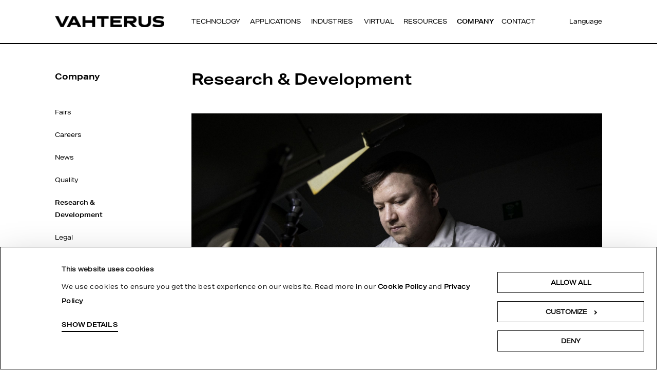

--- FILE ---
content_type: text/html; charset=UTF-8
request_url: https://vahterus.com/company/research-development/
body_size: 6322
content:
<!DOCTYPE html>
<html lang="en">
<head>

	<!-- Metadata -->
	<meta http-equiv="Content-Type" content="text/html; charset=utf-8" />
	<meta http-equiv="X-UA-Compatible" content="IE=edge,chrome=1" />

	<!-- Link and Title -->
	<link rel="home" href="https://vahterus.com" />
	<title>Research &amp; Development | Vahterus</title>

	<meta http-equiv="imagetoolbar" content="no" />
	<meta name="viewport" content="width=device-width, initial-scale=1" />

	<!-- Prefetch DNS for external assets (Twitter widgets etc). -->
	<link rel="dns-prefetch" href="//ajax.googleapis.com">
	<link rel="dns-prefetch" href="//google-analytics.com">
	<link rel="dns-prefetch" href="//connect.facebook.net">

	<meta name="copyright" content="Vahterus" />
	<meta name="description" content="Due to its advanced construction, Vahterus PSHE combines the best features of plate &amp; frame and shell &amp; tube heat exchangers." />

	<!-- Twitter metadata -->
	
	<meta name="twitter:url" property="og:url" content="https://vahterus.com/company/research-development?token=ZnJ9pWBbyMN8g4Zzn5KTU3ovl6j5ODaR">
	<meta name="twitter:title" property="og:title" content="Research &amp; Development">
	<meta name="twitter:description" property="og:description" content="">
	<meta name="twitter:image" property="og:image" content=""> 

	<!-- LinkedIn / Open Graph metadata -->
	<meta property="og:title" content="Research &amp; Development"/>
	<meta property="og:image" content=""/>
	<meta property="og:description" content=""/>
	<meta property="og:url" content="https://vahterus.com/company/research-development?token=ZnJ9pWBbyMN8g4Zzn5KTU3ovl6j5ODaR"/>

	<link rel="alternate" href="https://vahterus.com/company/research-development" hreflang="en">
	<link rel="alternate" href="" hreflang="fi">
	<link rel="alternate" href="" hreflang="sv">
	<link rel="alternate" href="" hreflang="zh">
	<link rel="alternate" href="" hreflang="ja">
	<link rel="alternate" href="" hreflang="ko">
	<link rel="alternate" href="" hreflang="de">
	<link rel="alternate" href="" hreflang="fr">
	<link rel="alternate" href="" hreflang="es">
	<link rel="alternate" href="" hreflang="pt">

	<!-- Favicon -->
	<link rel="apple-touch-icon" sizes="180x180" href="/apple-touch-icon.png">
	<link rel="icon" type="image/png" sizes="32x32" href="/favicon-32x32.png">
	<link rel="icon" type="image/png" sizes="16x16" href="/favicon-16x16.png">
	<link rel="manifest" href="/site.webmanifest">
	<link rel="mask-icon" href="/safari-pinned-tab.svg" color="#000000">
	<meta name="msapplication-TileColor" content="#2b5797">
	<meta name="theme-color" content="#ffffff">

	<!-- Preloaded Fonts -->
	<link rel="preload" as="font" href="/assets/fonts/AktivGroteskEx_W_Bd.woff" type="font/woff2" crossorigin="anonymous">
	<link rel="preload" as="font" href="/assets/fonts/AktivGroteskEx_W_Rg.woff" type="font/woff2" crossorigin="anonymous">

	<!-- Google Tag Manager -->
	<script>(function(w,d,s,l,i){w[l]=w[l]||[];w[l].push({'gtm.start':new Date().getTime(),event:'gtm.js'});var f=d.getElementsByTagName(s)[0],j=d.createElement(s),dl=l!='dataLayer'?'&l='+l:'';j.async=true;j.src="https://www.googletagmanager.com/gtm.js?id="+i+dl;f.parentNode.insertBefore(j,f);})(window,document,'script','dataLayer','GTM-MXRWBJF');</script>

	<!-- Setting up UET for consent mode -->
	<script>
		window.uetq = window.uetq || [];
		window.uetq.push('consent', 'default', {
			'ad_storage': 'denied'
			});
	</script>
	<!-- CSS file for production and staging -->
	<link rel="stylesheet" media="all" href="/assets/css/global.css?20250512" />
	
</head>
<body>
<!-- Google Tag Manager (noscript) -->
<noscript><iframe src="https://www.googletagmanager.com/ns.html?id=GTM-MXRWBJF" height="0" width="0" style="display:none;visibility:hidden"></iframe></noscript>

<div class="page-wrapper">
	
<header class="page-header">
	<section class="page-navigation">
		<div class="content-wrapper">
			<div class="mobile-nav-button">
				<div class="mobile-nav-button__line"></div>
				<div class="mobile-nav-button__line"></div>
				<div class="mobile-nav-button__line"></div>
			</div>
			<div class="page-logo">
									<a href="/"><img src="/assets/img/vahterus-logo.png"/></a>
							</div>
			<!-- page-logo -->
			<nav class="main-nav">
				<ul>
																<li>
							<a  href="/technology/" data-name="Technology">Technology</a>
																							<ul>
																														<li >
												<a href="/technology/plate-shell-heat-exchanger/" data-name="Plate &amp; Shell Heat Exchanger">Plate &amp; Shell Heat Exchanger</a>
											</li>
																																								<li >
												<a href="/technology/why-plate-shell-heat-exchanger/" data-name="Why Plate &amp; Shell Heat Exchanger?">Why Plate &amp; Shell Heat Exchanger?</a>
											</li>
																																								<li >
												<a href="/technology/pshe-construction/" data-name="PSHE Construction">PSHE Construction</a>
											</li>
																																								<li >
												<a href="/technology/customised-pshe-solution/" data-name="Customised PSHE Solution">Customised PSHE Solution</a>
											</li>
																																								<li >
												<a href="/technology/heat-transfer-in-plate-heat-exchanger/" data-name="Heat Transfer in Plate Heat Exchanger">Heat Transfer in Plate Heat Exchanger</a>
											</li>
																																								<li >
												<a href="/technology/fully-welded-plate-heat-exchanger/" data-name="Fully Welded Plate Heat Exchanger">Fully Welded Plate Heat Exchanger</a>
											</li>
																																								<li >
												<a href="/technology/fouling/" data-name="Fouling">Fouling</a>
											</li>
																											</ul>
													</li>
											<li>
							<a  href="/applications/" data-name="Applications">Applications</a>
																							<ul>
																														<li >
												<a href="/applications/liquid-heaters-and-coolers/" data-name="Liquid Heaters and Coolers">Liquid Heaters and Coolers</a>
											</li>
																																								<li >
												<a href="/applications/gas-heaters-and-coolers/" data-name="Gas Heaters and Coolers">Gas Heaters and Coolers</a>
											</li>
																																								<li >
												<a href="/applications/condensers/" data-name="Condensers">Condensers</a>
											</li>
																																								<li >
												<a href="/applications/evaporators/" data-name="Evaporators">Evaporators</a>
											</li>
																											</ul>
													</li>
											<li>
							<a  href="/industries/" data-name="Industries">Industries</a>
																							<ul>
																														<li >
												<a href="/industries/chemical-and-process/" data-name="Chemical and Process">Chemical and Process</a>
											</li>
																																								<li >
												<a href="/industries/energy/" data-name="Energy">Energy</a>
											</li>
																																								<li >
												<a href="/industries/refrigeration/" data-name="Refrigeration">Refrigeration</a>
											</li>
																											</ul>
													</li>
											<li>
							<a  href="/virtual/" data-name="Virtual">Virtual</a>
																							<ul>
																														<li >
												<a href="/virtual/experience/" data-name="Experience">Experience</a>
											</li>
																																								<li >
												<a href="/virtual/products/" data-name="Products">Products</a>
											</li>
																																								<li >
												<a href="/virtual/showroom/" data-name="Showroom">Showroom</a>
											</li>
																											</ul>
													</li>
											<li>
							<a  href="/resources/" data-name="Resources">Resources</a>
															<ul>
																												<li >
											<a href="/resources/articles/" data-name="Articles">Articles</a>
										</li>
																			<li >
											<a href="/resources/cases/" data-name="Cases">Cases</a>
										</li>
																			<li >
											<a href="/resources/hot-and-cold-magazine/" data-name="Hot &amp; Cold Magazine">Hot &amp; Cold Magazine</a>
										</li>
																	</ul>
													</li>
											<li>
							<a  class="active"  href="/company/" data-name="Company">Company</a>
																							<ul>
																														<li >
												<a href="/company/fairs/" data-name="Fairs">Fairs</a>
											</li>
																																								<li >
												<a href="/company/careers/" data-name="Careers">Careers</a>
											</li>
																																								<li >
												<a href="/company/news/" data-name="News">News</a>
											</li>
																																								<li >
												<a href="/company/quality/" data-name="Quality">Quality</a>
											</li>
																																								<li  class="active" >
												<a href="/company/research-development/" data-name="Research &amp; Development">Research &amp; Development</a>
											</li>
																																								<li >
												<a href="/company/legal/" data-name="Legal">Legal</a>
											</li>
																																								<li >
												<a href="/company/vahterus-service/" data-name="Vahterus Service">Vahterus Service</a>
											</li>
																											</ul>
													</li>
											<li>
							<a  href="/contact/" data-name="Contact">Contact</a>
																							<ul>
																																																	<li >
												<a href="/contact/where-to-find-us/" data-name="Where to find us">Where to find us</a>
											</li>
																																								<li >
												<a href="/contact/invoicing-details/" data-name="Invoicing Details">Invoicing Details</a>
											</li>
																											</ul>
													</li>
									</ul>
			</nav>
			<!-- main-nav -->



							<ul class="lang-nav"> <li class="lang-nav-toggle">
					<span role="navigation">Language</span>
				</li>
				<li class="lang-nav-list">
					<ul>
																																						<li  class="active" >
										<a href="https://vahterus.com/company/research-development" aria-label="Language option" data-name="English">
											English
										</a>
									</li>
																																																																																																																																																																																																																																																																																																																																																														</ul>
				</li>
			</ul>
			<!-- lang-nav -->
		</div>
		<!-- content-wrapper -->
	</section>
	<!-- page-navigation -->
</header>
<!-- page-header -->


<nav class="mobile-menu">
	<ul>
		<li>
			<a href="/">Home</a>
		</li>
							<li >
				<a class="" href="/technology/">Technology</a>
								<span class="toggle "></span>

									<ul>
																																					<li >
										<a class="has-children" href="/technology/plate-shell-heat-exchanger/">Plate &amp; Shell Heat Exchanger</a>
																																																														<li >
										<a class="has-children" href="/technology/why-plate-shell-heat-exchanger/">Why Plate &amp; Shell Heat Exchanger?</a>
																																																														<li >
										<a class="has-children" href="/technology/pshe-construction/">PSHE Construction</a>
																																																														<li >
										<a class="has-children" href="/technology/customised-pshe-solution/">Customised PSHE Solution</a>
																					<span class="secondary-toggle"></span>
											<ul class="">
																																					<li >
														<a href=https://vahterus.com/technology/customised-pshe-solution/fully-welded-design>Fully Welded Design</a>
													</li>
																									<li >
														<a href=https://vahterus.com/technology/customised-pshe-solution/openable>Openable</a>
													</li>
																									<li >
														<a href=https://vahterus.com/technology/customised-pshe-solution/kettle-type-evaporator>Kettle Type Evaporator</a>
													</li>
																									<li >
														<a href=https://vahterus.com/technology/customised-pshe-solution/exhaust-gas-economizer>Exhaust Gas Economizer</a>
													</li>
																									<li >
														<a href=https://vahterus.com/technology/customised-pshe-solution/system-design-with-external-droplet-separator>System Design with External Droplet Separator</a>
													</li>
																									<li >
														<a href=https://vahterus.com/technology/customised-pshe-solution/multi-condenser>Multi-Condenser</a>
													</li>
																							</ul>
										</li>
																																																													<li >
										<a class="has-children" href="/technology/heat-transfer-in-plate-heat-exchanger/">Heat Transfer in Plate Heat Exchanger</a>
																																																														<li >
										<a class="has-children" href="/technology/fully-welded-plate-heat-exchanger/">Fully Welded Plate Heat Exchanger</a>
																																																														<li >
										<a class="has-children" href="/technology/fouling/">Fouling</a>
																																				</ul>
							</li>
					<li >
				<a class="" href="/applications/">Applications</a>
								<span class="toggle "></span>

									<ul>
																																					<li >
										<a class="has-children" href="/applications/liquid-heaters-and-coolers/">Liquid Heaters and Coolers</a>
																					<span class="secondary-toggle"></span>
											<ul class="">
																																					<li >
														<a href=https://vahterus.com/applications/liquid-heaters-and-coolers/interchangers>Interchangers</a>
													</li>
																									<li >
														<a href=https://vahterus.com/applications/liquid-heaters-and-coolers/product-heaters>Product Heaters</a>
													</li>
																									<li >
														<a href=https://vahterus.com/applications/liquid-heaters-and-coolers/product-coolers>Product Coolers</a>
													</li>
																									<li >
														<a href=https://vahterus.com/applications/liquid-heaters-and-coolers/oil-coolers>Oil Coolers</a>
													</li>
																									<li >
														<a href=https://vahterus.com/applications/liquid-heaters-and-coolers/subcoolers>Subcoolers</a>
													</li>
																							</ul>
										</li>
																																																													<li >
										<a class="has-children" href="/applications/gas-heaters-and-coolers/">Gas Heaters and Coolers</a>
																					<span class="secondary-toggle"></span>
											<ul class="">
																																					<li >
														<a href=https://vahterus.com/applications/gas-heaters-and-coolers/process-gas-heaters-and-coolers>Process Gas Heaters and Coolers</a>
													</li>
																									<li >
														<a href=https://vahterus.com/applications/gas-heaters-and-coolers/suction-gas-superheaters>Suction-Gas Superheaters</a>
													</li>
																									<li >
														<a href=https://vahterus.com/applications/gas-heaters-and-coolers/desuperheaters>Desuperheaters</a>
													</li>
																							</ul>
										</li>
																																																													<li >
										<a class="has-children" href="/applications/condensers/">Condensers</a>
																					<span class="secondary-toggle"></span>
											<ul class="">
																																					<li >
														<a href=https://vahterus.com/applications/condensers/solvent-and-vapour-recovery-condensers>Solvent and Vapour-recovery Condensers</a>
													</li>
																									<li >
														<a href=https://vahterus.com/applications/condensers/refrigerant-condensers>Refrigerant Condensers</a>
													</li>
																									<li >
														<a href=https://vahterus.com/applications/condensers/multi-condensers>Multi-Condensers</a>
													</li>
																									<li >
														<a href=https://vahterus.com/applications/condensers/cascade-condensers>Cascade Condensers</a>
													</li>
																							</ul>
										</li>
																																																													<li >
										<a class="has-children" href="/applications/evaporators/">Evaporators</a>
																					<span class="secondary-toggle"></span>
											<ul class="">
																																					<li >
														<a href=https://vahterus.com/applications/evaporators/regasification-of-co2-and-other-liquified-gases>Regasification of CO2 and other liquified gases</a>
													</li>
																									<li >
														<a href=https://vahterus.com/applications/evaporators/refrigerant-flooded-evaporators>Refrigerant Flooded Evaporators</a>
													</li>
																									<li >
														<a href=https://vahterus.com/applications/evaporators/combined-evaporators>Combined Evaporators</a>
													</li>
																									<li >
														<a href=https://vahterus.com/applications/evaporators/refrigerant-dx-evaporators>Refrigerant DX Evaporators</a>
													</li>
																							</ul>
										</li>
																																			</ul>
							</li>
					<li >
				<a class="" href="/industries/">Industries</a>
								<span class="toggle "></span>

									<ul>
																																					<li >
										<a class="has-children" href="/industries/chemical-and-process/">Chemical and Process</a>
																																																														<li >
										<a class="has-children" href="/industries/energy/">Energy</a>
																																																														<li >
										<a class="has-children" href="/industries/refrigeration/">Refrigeration</a>
																																				</ul>
							</li>
					<li >
				<a class="" href="/virtual/">Virtual</a>
								<span class="toggle "></span>

									<ul>
																																					<li >
										<a class="has-children" href="/virtual/experience/">Experience</a>
																																																														<li >
										<a class="has-children" href="/virtual/products/">Products</a>
																					<span class="secondary-toggle"></span>
											<ul class="">
																																					<li >
														<a href=https://vahterus.com/virtual/products/fully-welded>Fully welded</a>
													</li>
																									<li >
														<a href=https://vahterus.com/virtual/products/combined-evaporator>Combined Evaporator</a>
													</li>
																									<li >
														<a href=https://vahterus.com/virtual/products/condenser>Condenser</a>
													</li>
																							</ul>
										</li>
																																																													<li >
										<a class="has-children" href="/virtual/showroom/">Showroom</a>
																																				</ul>
							</li>
					<li >
				<a class="immaResource" href="/resources/">Resources</a>
								<span class="toggle "></span>

									<ul>
																		<li >
								<a href="/resources/articles/">Articles</a>
							</li>
													<li >
								<a href="/resources/cases/">Cases</a>
							</li>
													<li >
								<a href="/resources/hot-and-cold-magazine/">Hot &amp; Cold Magazine</a>
							</li>
											</ul>
							</li>
					<li  class="active" >
				<a class="" href="/company/">Company</a>
								<span class="toggle "></span>

									<ul>
																																					<li >
										<a class="has-children" href="/company/fairs/">Fairs</a>
																																																														<li >
										<a class="has-children" href="/company/careers/">Careers</a>
																																																														<li >
										<a class="has-children" href="/company/news/">News</a>
																																																														<li >
										<a class="has-children" href="/company/quality/">Quality</a>
																																																														<li  class="active" >
										<a class="has-children" href="/company/research-development/">Research &amp; Development</a>
																					<span class="secondary-toggle toggled "></span>
											<ul class="open">
																																					<li >
														<a href=https://vahterus.com/company/research-development/testing-with-htri-in-navasota-texas>Testing with HTRI in Navasota, Texas</a>
													</li>
																							</ul>
										</li>
																																																													<li >
										<a class="has-children" href="/company/legal/">Legal</a>
																					<span class="secondary-toggle"></span>
											<ul class="">
																																					<li >
														<a href=https://vahterus.com/company/legal/privacy-policy>Privacy Policy</a>
													</li>
																									<li >
														<a href=https://vahterus.com/company/legal/cookie-policy>Cookie Policy</a>
													</li>
																							</ul>
										</li>
																																																													<li >
										<a class="has-children" href="/company/vahterus-service/">Vahterus Service</a>
																																				</ul>
							</li>
					<li >
				<a class="" href="/contact/">Contact</a>
								<span class="toggle "></span>

									<ul>
																																																									<li >
										<a class="has-children" href="/contact/where-to-find-us/">Where to find us</a>
																					<span class="secondary-toggle"></span>
											<ul class="">
																																					<li >
														<a href=https://vahterus.com/contact/where-to-find-us/distributor-network>Distributor network</a>
													</li>
																							</ul>
										</li>
																																																													<li >
										<a class="has-children" href="/contact/invoicing-details/">Invoicing Details</a>
																																				</ul>
							</li>
				<li>
			<a role="navigation">Language</a>
			<span class="toggle"></span>
			<ul>
																												<li  class="active" >
								<a href="https://vahterus.com/company/research-development" aria-label="Language option" data-name="English">
									English
								</a>
							</li>
																																																																																																																																																																																																																																																												</ul>
		</li>
	</ul>
</nav>
<!-- mobile-menu -->
				<section class="page-content layout-wrapper has-sidebar">
			<section class="main-content" id="main-content">
				<h1>Research &amp; Development</h1>
																			<section class="content-block image-block">
			<picture>
		<source 
			srcset="/imager/images/28835/S8A6368_6b90fc96a2cc698a055fc66af4028840.jpg"
			media="(min-width: 1100px)"
		/>
		<source 
			srcset="/imager/images/28835/S8A6368_2023319427f4081f6d74a91ada0584b8.jpg"
			media="(min-width: 800px)"
		/>
		<source 
			srcset="/imager/images/28835/S8A6368_383d32c2e2dea5eca7dd6f2ce85af501.jpg"
			media="(min-width: 480px)" 
		/>
		<source 
			srcset="/imager/images/28835/S8A6368_1a94b78860a7e1885fa6432f171fc1f4.jpg"
			media="(min-width: 320px)" 
		/>
		<img 
			src="/imager/images/28835/S8A6368_2023319427f4081f6d74a91ada0584b8.jpg" 
			sizes="100vw"
			width="900" 
			height="506"
			alt=""
		/>
	</picture>

	<div class="caption">
		
	</div><!-- caption -->
</section><!-- content-block -->																				<section class="content-block regular-text">
	<p>Vahterus product innovation and high quality is based on continuous product development, production planning, automated production technology and strong application know-how.</p>
<p>We at Vahterus know that sustainable efficiency and quality throughout the heat exchanger's life cycle requires integrity and commitment. The innovative, high quality of Vahterus products arises from continuous product development from design to production, automated production technology as well as strong process know-how. Our focus on R&amp;D shows in the multiple new products and technologies presented to the markets. Our technological frontrunnership is based on the eagerness and motivation of the Vahterus team to continually improve operations and develop heat exchanger technology to meet the demands of our customers. Several global patents and awards granted for innovative design and environmentally friendly products are a token of the success of our development efforts.</p>
<p>Our products, fully welded Plate &amp; Shell heat exchangers, are selected on the basis of the appropriate thermal dimensioning applicable to their use, based on our knowledge of heat transfer theory, our own laboratory tests and decades of practical experience. Within product development, we also co-operate with universities, research institutes and companies that carry out research.</p>
</section><!-- content-block -->																				<section class="content-block image-block">
			<picture>
		<source 
			srcset="/imager/images/394072/Valtteri_updated_6b90fc96a2cc698a055fc66af4028840.jpg"
			media="(min-width: 1100px)"
		/>
		<source 
			srcset="/imager/images/394072/Valtteri_updated_2023319427f4081f6d74a91ada0584b8.jpg"
			media="(min-width: 800px)"
		/>
		<source 
			srcset="/imager/images/394072/Valtteri_updated_383d32c2e2dea5eca7dd6f2ce85af501.jpg"
			media="(min-width: 480px)" 
		/>
		<source 
			srcset="/imager/images/394072/Valtteri_updated_1a94b78860a7e1885fa6432f171fc1f4.jpg"
			media="(min-width: 320px)" 
		/>
		<img 
			src="/imager/images/394072/Valtteri_updated_2023319427f4081f6d74a91ada0584b8.jpg" 
			sizes="100vw"
			width="900" 
			height="506"
			alt=""
		/>
	</picture>

	<div class="caption">
		
	</div><!-- caption -->
</section><!-- content-block -->																				<section class="content-block image-block has-caption">
			<picture>
		<source 
			srcset="/imager/images/6646/Customer-Service-Director-Valtteri-Haavisto-at-Vahterus-Production-Facilities_6b90fc96a2cc698a055fc66af4028840.jpg"
			media="(min-width: 1100px)"
		/>
		<source 
			srcset="/imager/images/6646/Customer-Service-Director-Valtteri-Haavisto-at-Vahterus-Production-Facilities_2023319427f4081f6d74a91ada0584b8.jpg"
			media="(min-width: 800px)"
		/>
		<source 
			srcset="/imager/images/6646/Customer-Service-Director-Valtteri-Haavisto-at-Vahterus-Production-Facilities_383d32c2e2dea5eca7dd6f2ce85af501.jpg"
			media="(min-width: 480px)" 
		/>
		<source 
			srcset="/imager/images/6646/Customer-Service-Director-Valtteri-Haavisto-at-Vahterus-Production-Facilities_1a94b78860a7e1885fa6432f171fc1f4.jpg"
			media="(min-width: 320px)" 
		/>
		<img 
			src="/imager/images/6646/Customer-Service-Director-Valtteri-Haavisto-at-Vahterus-Production-Facilities_2023319427f4081f6d74a91ada0584b8.jpg" 
			sizes="100vw"
			width="900" 
			height="506"
			alt="Technology &amp; Development Director Valtteri Haavisto is responsible for Vahterus R&amp;D team."
		/>
	</picture>

	<div class="caption">
		Technology &amp; Development Director Valtteri Haavisto is responsible for Vahterus R&amp;D team.
	</div><!-- caption -->
</section><!-- content-block -->																				
	<section class="content-block regular-text newsletter-cta">
		<div class="center-vertically">
			<h1 tabindex="0">Join our mailing list to get the latest R&amp;D news</h1>
						
			<form action="" method="post" accept-charset="UTF-8">
				<input type="hidden" name="CRAFT_CSRF_TOKEN" value="AwhG0bcQB27eAorH2uqa9vG-8mX8CE1c9dJlrOgELtdfLMc5uhWn_Vp5L7DgKF4tijDEno6C47Kd88AprDgKZJyeLP24UHe7B0GEcYt91Mw=">
				
								<input type="hidden" name="action" value="newsletter/newsletter/subscribe">
				
								<input type="hidden" name="redirect" value="d4ff946f97154dda73f877ff365ea7d65e40116a4d489bad8efbf8dc879ba96dthank-you-for-subscribing">
				
				<label for="newsletter-consent">
					<input type="checkbox" value="check" name="consent" id="newsletter-consent" required checked >
				</label>

				<div class="mc-field-group newsletter-input-group">
					<input id="newsletter-email" required name="email" type="email" placeholder="Email address" value="" >
				
					<button type="submit" value="" name="subscribe" id="mc-embedded-subscribe" class="button" aria-label="submit button"><img src="/assets/img/white-arrow-right.png" alt="submit button" class="button-arrow"/></button>
				</div>

			</form>
		</div>
		<!-- center-vertically -->
	</section>
	<!-- content-block -->


												</section>
			<!-- main-content -->
			<section class="sidebar">
	<section
		class="side-nav-wrapper">

														<h3><a href="https://vahterus.com/company">Company</a></h3>
					
								<nav>
				<ul>
										<li >
						<a href="https://vahterus.com/company/fairs">Fairs</a>
					</li>
										<li >
						<a href="https://vahterus.com/company/careers">Careers</a>
					</li>
										<li >
						<a href="https://vahterus.com/company/news">News</a>
					</li>
										<li >
						<a href="https://vahterus.com/company/quality">Quality</a>
					</li>
										<li  class="active" >
						<a href="https://vahterus.com/company/research-development">Research &amp; Development</a>
					</li>
										<li >
						<a href="https://vahterus.com/company/legal">Legal</a>
					</li>
										<li >
						<a href="https://vahterus.com/company/vahterus-service">Vahterus Service</a>
					</li>
									</ul>
			</nav>

		
	</section>
	<!-- side-nav-wrapper -->
</section>
<!-- sidebar -->
		</section>
		<!-- page-content -->
		
	<footer class="page-footer">
	<div class="content-wrapper">
		<p class="copy">&copy; Vahterus Oy</p>
		<p class="back-to-top"><a href="#" class="scrollto" data-scrollto="body"></a></p>
		<p class="some-links">
			<a href="https://www.linkedin.com/company/vahterus">LinkedIn</a> 
			<a href="https://www.instagram.com/vahterus/">Instagram</a> 
			<a href="https://www.youtube.com/channel/UCnInyZZO5X9nkiucX_YHrPg">YouTube</a>
		</p><!-- some-links -->
		<p class="cookie-consent-link">
			<a href="javascript:Cookiebot.show()">Cookie consent</a>
		</p><!-- cookie-consent-link -->
	</div><!-- content-wrapper -->
</footer><!-- page-footer --></div><!-- page-wrapper -->


<div class="cta-contact">
	<div class="no-form active">
		<div id="toggle-exit" class="cta-contact-toggle-exit">
			<svg width="24" height="24" xmlns="http://www.w3.org/2000/svg" fill-rule="evenodd" clip-rule="evenodd"><path d="M12 11.293l10.293-10.293.707.707-10.293 10.293 10.293 10.293-.707.707-10.293-10.293-10.293 10.293-.707-.707 10.293-10.293-10.293-10.293.707-.707 10.293 10.293z"/></svg>
		</div><!-- cta-contact-toggle-exit -->
		<h3>Contact Us</h3>
		Please leave us your contact information and we will get back to you as soon as possible.<br>
		<a href="https://vahterus.com/contact#contact-form" class="cta-anchor">Get in touch with our team</a><!-- cta-contact-toggle -->
	</div> <!-- no-form -->
</div>

	<script src="/assets/js/fetch.min.js?v=1768402532" defer></script>
<script src="/assets/js/scripts.dev.js?v=1768402532"></script>
<script>const pushNewsletterDataLayer = () => {
		window.dataLayer = window.dataLayer || [];
		window.dataLayer.push({
			'event': 'newsletter_subscription',
			'newsletter_subscription_status': 'success',
		});
	};

	const form = document.getElementById("newsletter-submission-form");
	form.addEventListener("submit", pushNewsletterDataLayer);</script></body>
</html><!-- Cached by Blitz on 2026-01-16T14:11:14+02:00 --><!-- Served by Blitz on 2026-01-17T01:27:17+02:00 -->

--- FILE ---
content_type: text/html; charset=UTF-8
request_url: https://vahterus.com/feeds/cases?
body_size: 3391
content:

	



		<section class="content-block article-list">
				
			<article>
				<div class="cases-deck">
					<header>
												<h1><a href="/resources/cases/award-winning-heat-pumps">Award-Winning Heat Pumps</a></h1>
					</header>
					<section class="content-block regular-text">

						<p><p>Vahterus' collaboration with Star Renewable Energy on Scotland's largest water source heat pumps, powered by eco-friendly ammonia, earned West Dunbartonshire Council the prestigious '2021 City of the Year' award from the European Heat Pump Association, showcasing a remarkable achievement in sustainable heating technology.</p></p> 
					</section><!-- content-block -->
					<p class="cta-anchor">
						<a href="/resources/cases/award-winning-heat-pumps">Read more</a>
					</p><!-- cta-anchor -->
				</div><!-- cases-deck -->
				<section class="cases-thumb">
										<picture>
						<source 
							srcset="/imager/images/6611/Vahterus-PSHE-Fully-Welded-S-Series_8daf32472fd895427c84225151c075b3.jpg"
							media="(min-width: 560px)" 
						/>
						<source 
							srcset="/imager/images/6611/Vahterus-PSHE-Fully-Welded-S-Series_51eeec6fcd3f2953f6db8b0b078971bb.jpg"
							media="(min-width: 320px)" 
						/>
						<img 
							src="/imager/images/6611/Vahterus-PSHE-Fully-Welded-S-Series_51eeec6fcd3f2953f6db8b0b078971bb.jpg" 
							sizes="100vw"
							alt="Vahterus PSHE Fully Welded S Series"
						/>
					</picture>
				</section><!-- cases-thumb -->	
			</article>
			
			<article>
				<div class="cases-deck">
					<header>
												<h1><a href="/resources/cases/waste-heat-recovery-with-vahterus-pshe">Waste Heat Recovery with Vahterus PSHE</a></h1>
					</header>
					<section class="content-block regular-text">

						<p><p>Vahterus' PSHE technology drives waste heat recovery in the petrochemical industry, as exemplified by a recent project at a European refinery, which recovered 20 MW of heat, reducing CO2 emissions by 21,000 metric tons annually and highlighting its pivotal role in fostering sustainability in manufacturing.</p></p> 
					</section><!-- content-block -->
					<p class="cta-anchor">
						<a href="/resources/cases/waste-heat-recovery-with-vahterus-pshe">Read more</a>
					</p><!-- cta-anchor -->
				</div><!-- cases-deck -->
				<section class="cases-thumb">
										<picture>
						<source 
							srcset="/imager/images/393333/Platepack-2000x3000-homepage_875380a648f98c6fb5e26f9b0a239a2b.jpg"
							media="(min-width: 560px)" 
						/>
						<source 
							srcset="/imager/images/393333/Platepack-2000x3000-homepage_4ae5c2723ffb42d1f8027e9645ad07d9.jpg"
							media="(min-width: 320px)" 
						/>
						<img 
							src="/imager/images/393333/Platepack-2000x3000-homepage_4ae5c2723ffb42d1f8027e9645ad07d9.jpg" 
							sizes="100vw"
							alt="Platepack 2000x3000 homepage"
						/>
					</picture>
				</section><!-- cases-thumb -->	
			</article>
			
			<article>
				<div class="cases-deck">
					<header>
												<h1><a href="/resources/cases/vahterus-technology-transforms-londons-underground-heat">Vahterus Technology Transforms London&#039;s Underground Heat</a></h1>
					</header>
					<section class="content-block regular-text">

						<p><p>Revolutionising Urban Heating: How Vahterus Technology pioneers a transformative approach to heating in London's underground, marking the world's first project to extract waste heat from a subway network.</p></p> 
					</section><!-- content-block -->
					<p class="cta-anchor">
						<a href="/resources/cases/vahterus-technology-transforms-londons-underground-heat">Read more</a>
					</p><!-- cta-anchor -->
				</div><!-- cases-deck -->
				<section class="cases-thumb">
										<picture>
						<source 
							srcset="/imager/images/320947/Plate_bluestand_c5bd8fdb04deabe36d134c8c9417b045.jpg"
							media="(min-width: 560px)" 
						/>
						<source 
							srcset="/imager/images/320947/Plate_bluestand_fea9db77fbd7a045b98e7fd15c6593ca.jpg"
							media="(min-width: 320px)" 
						/>
						<img 
							src="/imager/images/320947/Plate_bluestand_fea9db77fbd7a045b98e7fd15c6593ca.jpg" 
							sizes="100vw"
							alt="Plate bluestand"
						/>
					</picture>
				</section><!-- cases-thumb -->	
			</article>
			
			<article>
				<div class="cases-deck">
					<header>
												<h1><a href="/resources/cases/gea-partners-with-vahterus-for-district-heating-in-gateshead">GEA Partners with Vahterus for District Heating in Gateshead</a></h1>
					</header>
					<section class="content-block regular-text">

						<p><p>Pioneering Sustainable Solutions: GEA's partnership with Vahterus heralds a significant advancement in district heating for Gateshead, as the UK's largest capacity heat pump is poised to provide 6 MW of energy to the area.</p></p> 
					</section><!-- content-block -->
					<p class="cta-anchor">
						<a href="/resources/cases/gea-partners-with-vahterus-for-district-heating-in-gateshead">Read more</a>
					</p><!-- cta-anchor -->
				</div><!-- cases-deck -->
				<section class="cases-thumb">
										<picture>
						<source 
							srcset="/imager/images/74747/S8A1540-copy_8daf32472fd895427c84225151c075b3.jpg"
							media="(min-width: 560px)" 
						/>
						<source 
							srcset="/imager/images/74747/S8A1540-copy_51eeec6fcd3f2953f6db8b0b078971bb.jpg"
							media="(min-width: 320px)" 
						/>
						<img 
							src="/imager/images/74747/S8A1540-copy_51eeec6fcd3f2953f6db8b0b078971bb.jpg" 
							sizes="100vw"
							alt="S8 A1540 copy"
						/>
					</picture>
				</section><!-- cases-thumb -->	
			</article>
			
			<article>
				<div class="cases-deck">
					<header>
												<h1><a href="/resources/cases/efficient-steam-recovery-with-vahterus-vent-condenser">Efficient Steam Recovery with Vahterus Vent Condenser</a></h1>
					</header>
					<section class="content-block regular-text">

						<p><p>At the end of 2009, technicians at DONG’s combined heat and power plant (acquired by VEKS in May 2012), in Köge, Denmark, contacted one of our distributors about the replacement of an existing heat exchanger. Together, they found great potential for energy saving.</p></p> 
					</section><!-- content-block -->
					<p class="cta-anchor">
						<a href="/resources/cases/efficient-steam-recovery-with-vahterus-vent-condenser">Read more</a>
					</p><!-- cta-anchor -->
				</div><!-- cases-deck -->
				<section class="cases-thumb">
										<picture>
						<source 
							srcset="/imager/images/511/Vahterus-Products-Landing-6_8daf32472fd895427c84225151c075b3.jpg"
							media="(min-width: 560px)" 
						/>
						<source 
							srcset="/imager/images/511/Vahterus-Products-Landing-6_51eeec6fcd3f2953f6db8b0b078971bb.jpg"
							media="(min-width: 320px)" 
						/>
						<img 
							src="/imager/images/511/Vahterus-Products-Landing-6_51eeec6fcd3f2953f6db8b0b078971bb.jpg" 
							sizes="100vw"
							alt="Vahterus Plate pack"
						/>
					</picture>
				</section><!-- cases-thumb -->	
			</article>
			
			<article>
				<div class="cases-deck">
					<header>
												<h1><a href="/resources/cases/the-beauty-of-being-compact-efficient-building-heat-packages-open-doors-in-canada">The Beauty of Being Compact: Efficient building-heat packages open doors in Canada</a></h1>
					</header>
					<section class="content-block regular-text">

						<p>Vahterus provides Plate &amp; Shell Heat Exchanger design for building-heat packages manufactured by Preston Phipps. The compact design makes it possible to manufacture skid assemblies that can handle large loads and take up a much smaller footprint.</p> 
					</section><!-- content-block -->
					<p class="cta-anchor">
						<a href="/resources/cases/the-beauty-of-being-compact-efficient-building-heat-packages-open-doors-in-canada">Read more</a>
					</p><!-- cta-anchor -->
				</div><!-- cases-deck -->
				<section class="cases-thumb">
										<picture>
						<source 
							srcset="/imager/images/36307/S8A4834_8daf32472fd895427c84225151c075b3.jpg"
							media="(min-width: 560px)" 
						/>
						<source 
							srcset="/imager/images/36307/S8A4834_51eeec6fcd3f2953f6db8b0b078971bb.jpg"
							media="(min-width: 320px)" 
						/>
						<img 
							src="/imager/images/36307/S8A4834_51eeec6fcd3f2953f6db8b0b078971bb.jpg" 
							sizes="100vw"
							alt="S8 A4834"
						/>
					</picture>
				</section><!-- cases-thumb -->	
			</article>
			
			<article>
				<div class="cases-deck">
					<header>
												<h1><a href="/resources/cases/one-vahterus-combined-chiller-cools-two-ice-rinks-in-maryland">One Vahterus Combined Chiller Cools Two Ice Rinks in Maryland</a></h1>
					</header>
					<section class="content-block regular-text">

						<p><p>In September 2019, Vahterus supplied a critical-charge combined ice-rink chiller, to Ultimate Fabrication Inc, located in Edmonton, Alberta, Canada. The new cooling system was designed with an environmental gain in mind, not only by switching from R-22 to ammonia, but also by maximising electrical and thermal efficiency. The Vahterus PSHE Combined Chiller (a chiller with an integrated separator in one shell) was a key component in the upgrade project of the NHL and studio-size ice rinks in the Cabin John Ice Arena.</p></p> 
					</section><!-- content-block -->
					<p class="cta-anchor">
						<a href="/resources/cases/one-vahterus-combined-chiller-cools-two-ice-rinks-in-maryland">Read more</a>
					</p><!-- cta-anchor -->
				</div><!-- cases-deck -->
				<section class="cases-thumb">
										<picture>
						<source 
							srcset="/imager/images/233293/S8A4832-1_8daf32472fd895427c84225151c075b3.jpg"
							media="(min-width: 560px)" 
						/>
						<source 
							srcset="/imager/images/233293/S8A4832-1_51eeec6fcd3f2953f6db8b0b078971bb.jpg"
							media="(min-width: 320px)" 
						/>
						<img 
							src="/imager/images/233293/S8A4832-1_51eeec6fcd3f2953f6db8b0b078971bb.jpg" 
							sizes="100vw"
							alt="S8 A4832 1"
						/>
					</picture>
				</section><!-- cases-thumb -->	
			</article>
			
			<article>
				<div class="cases-deck">
					<header>
												<h1><a href="/resources/cases/safe-production-expansion-with-ammonia-glycol-chiller-and-pumping-skid">Safe Production Expansion with Ammonia Glycol Chiller and Pumping Skid</a></h1>
					</header>
					<section class="content-block regular-text">

						<p><p>Tri Tech Refrigeration Australia pioneers safe production expansion with Zammit Ham &amp; Bacon Curers, deploying a Vahterus PSHE Combined Plate &amp; Shell Heat Exchanger. This compact, cost-effective solution enhances safety and efficiency, setting the stage for a continued partnership in advancing refrigeration technology.</p></p> 
					</section><!-- content-block -->
					<p class="cta-anchor">
						<a href="/resources/cases/safe-production-expansion-with-ammonia-glycol-chiller-and-pumping-skid">Read more</a>
					</p><!-- cta-anchor -->
				</div><!-- cases-deck -->
				<section class="cases-thumb">
										<picture>
						<source 
							srcset="/imager/images/281987/T1A3589-1-1_8daf32472fd895427c84225151c075b3.jpg"
							media="(min-width: 560px)" 
						/>
						<source 
							srcset="/imager/images/281987/T1A3589-1-1_51eeec6fcd3f2953f6db8b0b078971bb.jpg"
							media="(min-width: 320px)" 
						/>
						<img 
							src="/imager/images/281987/T1A3589-1-1_51eeec6fcd3f2953f6db8b0b078971bb.jpg" 
							sizes="100vw"
							alt="T1 A3589 1 1"
						/>
					</picture>
				</section><!-- cases-thumb -->	
			</article>
			
			<article>
				<div class="cases-deck">
					<header>
												<h1><a href="/resources/cases/lngenius-clever-cold-energy-recovery-in-spains-ports">LNGenius: Clever Cold Energy Recovery in Spain’s Ports</a></h1>
					</header>
					<section class="content-block regular-text">

						<p><p>Enagas and Vahterus collaborate to convert excess cold energy from LNG vaporization into a cost-effective and valuable energy source. The innovative 'cold box' system, tailored for port areas, offers economic savings and business attraction, signaling a noteworthy advancement in sustainable and efficient cold energy recovery.</p></p> 
					</section><!-- content-block -->
					<p class="cta-anchor">
						<a href="/resources/cases/lngenius-clever-cold-energy-recovery-in-spains-ports">Read more</a>
					</p><!-- cta-anchor -->
				</div><!-- cases-deck -->
				<section class="cases-thumb">
										<picture>
						<source 
							srcset="/imager/images/289209/Port_of_spain_bw_ac17bc9a033068c9f83590a3c52829d1.jpg"
							media="(min-width: 560px)" 
						/>
						<source 
							srcset="/imager/images/289209/Port_of_spain_bw_281a1eccd92f41541f97c3f13db7a3de.jpg"
							media="(min-width: 320px)" 
						/>
						<img 
							src="/imager/images/289209/Port_of_spain_bw_281a1eccd92f41541f97c3f13db7a3de.jpg" 
							sizes="100vw"
							alt="Port of spain bw"
						/>
					</picture>
				</section><!-- cases-thumb -->	
			</article>
			
			<article>
				<div class="cases-deck">
					<header>
												<h1><a href="/resources/cases/new-type-of-reactor-cooler-for-basf-polyol-plants">New Type of Reactor Cooler for BASF Polyol Plants</a></h1>
					</header>
					<section class="content-block regular-text">

						<p><p>Discover how BASF's global engineering team, in partnership with Vahterus, identified a pragmatic solution to address the complex reactor cooling challenges in their Polyol plants. By adopting Vahterus' Plate &amp; Shell Heat Exchanger (PSHE), BASF achieved improved efficiency, reduced leakage risks, and expanded production capacity, representing a notable advancement in polyurethane processing.</p></p> 
					</section><!-- content-block -->
					<p class="cta-anchor">
						<a href="/resources/cases/new-type-of-reactor-cooler-for-basf-polyol-plants">Read more</a>
					</p><!-- cta-anchor -->
				</div><!-- cases-deck -->
				<section class="cases-thumb">
										<picture>
						<source 
							srcset="/imager/images/73390/S8A5087_8daf32472fd895427c84225151c075b3.jpg"
							media="(min-width: 560px)" 
						/>
						<source 
							srcset="/imager/images/73390/S8A5087_51eeec6fcd3f2953f6db8b0b078971bb.jpg"
							media="(min-width: 320px)" 
						/>
						<img 
							src="/imager/images/73390/S8A5087_51eeec6fcd3f2953f6db8b0b078971bb.jpg" 
							sizes="100vw"
							alt="S8 A5087"
						/>
					</picture>
				</section><!-- cases-thumb -->	
			</article>
		</section><!-- content-block article-list -->
<div class="pagination">
	<span>Page 1 / 3</span>
	<a href="https://vahterus.com/feeds/cases/p2" class="next">
		<svg xmlns="http://www.w3.org/2000/svg" width="12" height="12" viewBox="0 0 24 24"><path d="M7.33 24l-2.83-2.829 9.339-9.175-9.339-9.167 2.83-2.829 12.17 11.996z"/></svg>
	</a>
</div>		<!-- pagination --><!-- Cached by Blitz on 2026-01-14T19:22:13+02:00 --><!-- Served by Blitz on 2026-01-17T01:27:18+02:00 -->

--- FILE ---
content_type: text/css
request_url: https://vahterus.com/assets/css/global.css?20250512
body_size: 13703
content:
/* @override 
	https://vahterus.test/assets/css/global.css?*
	https://vahterus.com/assets/css/global.css?* 
*/

/* -----------------------------------------------------------

	Project:		Vahterus
	Created:		May 25, 2018
	Modified:		October 8, 2024

		[Table of contents]
		1. RESET
		2. TYPOGRAPHY
			- font face(s)
			- headings
			- text elements
		3. UTILITY STYLES
			- buttons
			- lists
			- tables
			- forms
		4. STRUCTURE
			- content structure
			- page headers
			- nagivation
			- sidebar navigation
			- pagination
			- content blocks
			- footer
		5.MEDIA QUERIES

----------------------------------------------------------- */



/* -----------------------------------------------------------

	RESET

----------------------------------------------------------- */
html, body, div, span, object, iframe, h1, h2, h3, h4, h5, h6, p, blockquote, pre, abbr, address, cite, code, del, dfn, em, img, ins, kbd, q, samp, small, strong, sub, sup, var, b, i, dl, dt, dd, ol, ul, li, fieldset, form, label, legend, table, caption, tbody, tfoot, thead, tr, th, td, article, aside, figure, footer, header, hgroup, menu, nav, section, menu, time, mark, audio, video {
	margin: 0;
	padding: 0;
	border: 0;
	outline: 0;
	font-size: 100%;
	vertical-align: baseline;
	background: transparent;
}

article, aside, figure, footer, header, hgroup, nav, section 	{ display: block; }
audio, canvas, video 											{ display: inline-block; }

nav ul 		{ list-style: none; margin: 0; padding: 0; }
nav ul li	{ display: inline; }

blockquote, q 					{ quotes: none; }
blockquote:before, blockquote:after,
q:before, q:after 				{ content: ''; content: none; }

a 				{ margin: 0; padding: 0; font-size: 100%; vertical-align: baseline; background: transparent; }
ins 			{ background-color: #ff9; color: var(--brand-color-black); text-decoration: none; }
mark 			{ background-color: #ff9; color: var(--brand-color-black); font-style: italic; font-weight: bold; }
del 			{ text-decoration: line-through; }
abbr[title], 
dfn[title] 		{ border-bottom: 1px dotted var(--brand-color-black); cursor: help; }

/* tables still need cellspacing="0" in the markup */
table 			{ border-collapse: collapse; border-spacing: 0; }
hr 				{ display: block; height: 1px; border: 0; border-top: 1px solid #ccc; margin: 1em 0; padding: 0; }
input, select 	{ vertical-align: middle; }


:root {
	/* brand colors */
	--brand-color-blue: #000169;
	--brand-color-black: #000;
	--brand-color-white: #fff;

	/* font-sizes */
	--size-h1: 2.500em; 		/* 30px */
	--size-h1-upsize: 3.667em; 	/* 44px */
	--size-h1-xxl: 5.667em; 	/* 68px */ 
	--size-h2: 1.333em; 		/* 16px */
	--size-h2-upsize: 1.833em; 	/* 22px */
	--size-h3: 1.333em; 		/* 16px */
	--size-h3-content: 1.167em ;/* 14px */

	--size-p-ingress: 1.167em; 	/* 14px */
	--size-p-regular: 1em; 		/* 12px */
	--size-p-xs: 0.833em; 		/* 10px */
}

@view-transition 	{ navigation: auto; }


/* -----------------------------------------------------------

	TYPOGRAPHY

----------------------------------------------------------- */
@font-face {
	font-family: "AktivGroteskEx_W_Rg";
	font-display: swap;
	src: url("../fonts/AktivGroteskEx_W_Rg.eot"); /* IE9 Compat Modes */
	src: url("../fonts/AktivGroteskEx_W_Rg.eot?#iefix") format("embedded-opentype"), /* IE6-IE8 */
       url("../fonts/AktivGroteskEx_W_Rg.woff") format("woff"), /* Pretty Modern Browsers */
       url("../fonts/AktivGroteskEx_W_Rg.ttf")  format("truetype"); /* Safari, Android, iOS */
	font-weight: normal;
    font-style: normal;
}

@font-face {
	font-family: "AktivGroteskEx_W_Bd";
	font-display: swap;
	src: url("../fonts/AktivGroteskEx_W_Bd.eot"); /* IE9 Compat Modes */
	src: url("../fonts/AktivGroteskEx_W_Bd.eot?#iefix") format("embedded-opentype"), /* IE6-IE8 */
       url("../fonts/AktivGroteskEx_W_Bd.woff") format("woff"), /* Pretty Modern Browsers */
       url("../fonts/AktivGroteskEx_W_Bd.ttf")  format("truetype"); /* Safari, Android, iOS */
	font-weight: normal;
    font-style: normal;
}

@font-face {
	font-family: "AktivGroteskEx_W_It";
	font-display: swap;
	src: url("../fonts/AktivGroteskEx_W_It.eot"); /* IE9 Compat Modes */
	src: url("../fonts/AktivGroteskEx_W_It.eot?#iefix") format("embedded-opentype"), /* IE6-IE8 */
       url("../fonts/AktivGroteskEx_W_It.woff") format("woff"), /* Pretty Modern Browsers */
       url("../fonts/AktivGroteskEx_W_It.ttf")  format("truetype"); /* Safari, Android, iOS */
	font-weight: normal;
    font-style: normal;
}

@font-face {
	font-family: "AktivGroteskEx_W_BdIt";
	font-display: swap;
	src: url("../fonts/AktivGroteskEx_W_BdIt.eot"); /* IE9 Compat Modes */
	src: url("../fonts/AktivGroteskEx_W_BdIt.eot?#iefix") format("embedded-opentype"), /* IE6-IE8 */
       url("../fonts/AktivGroteskEx_W_BdIt.woff") format("woff"), /* Pretty Modern Browsers */
       url("../fonts/AktivGroteskEx_W_BdIt.ttf")  format("truetype"); /* Safari, Android, iOS */
	font-weight: normal;
    font-style: normal;
}


html		{ font-size: 62.5%; /* Set html font-size to 10px so: 1rem = 10px */ }
body		{ font-size: 120%; /* Set html font-size to 16px. Use em for font-size and change this to change scale */ color: var(--brand-color-black); line-height: 2; font-family: "AktivGroteskEx_W_Rg", Helvetica, Arial, sans-serif; -webkit-font-smoothing: antialiased; font-smoothing: antialiased; -webkit-text-size-adjust: 100%; -ms-text-size-adjust: 100%; text-size-adjust: 100%; text-rendering: optimizeLegibility; font-feature-settings: "kern"; -webkit-font-feature-settings: "kern"; -moz-font-feature-settings: "kern"; -moz-font-feature-settings: "kern=1"; }


/* HEADINGS
-------------------------------------------------------------- */
h1,h2,h3,h4,h5,h6							{ font-weight: normal; color: var(--brand-color-black); font-family: "AktivGroteskEx_W_Bd", Helvetica, Arial, sans-serif; text-rendering: optimizeLegibility; }

h1											{ font-size: var(--size-h1); line-height: 1; margin-bottom: 4.5rem; }
.hero__text h1								{ line-height: 1.5; font-size: var(--size-h1-upsize); }
.center h1									{ font-size: var(--size-h1-xxl) !important; }
.large-hero-text .hero__text h1				{ font-size: var(--size-h1-upsize); }
.main-content h1							{ line-height: 1.5; }
.fairs .main-content h1						{ margin-bottom: 1rem; }
.fair-date									{ margin-bottom: 3.5rem; }

h2											{ font-size: var(--size-h2); margin-bottom: 1rem; }
.upsize h2									{ font-size: var(--size-h2-upsize); }
.contact-wrapper h2,
.regular-text h2							{ margin-bottom: 2rem; padding-top: 2rem; }
.image-block + .regular-text h2:first-child	{ padding-top: 0; }
.grid h2 									{ margin-top: 1rem; }

h3											{ font-size: var(--size-h3); line-height: 1; margin-bottom: 1em; }
.main-content h3							{ font-size: var(--size-h3-content); line-height: 1.25; }
h4											{ line-height: 1.25; margin-bottom: 1.25em; height: 1.25em; }
h5											{ font-weight: bold; margin-bottom: 1.5em; }
h6											{ font-weight: bold; }

.page-content.blue-bg						{ background-color: var(--brand-color-blue); color: var(--brand-color-white); }
.blue-bg p,
.blue-bg h1,
.blue-bg h2,
.blue-bg h3,
.blue-bg a									{ color: var(--brand-color-white) !important; }


/* TEXT ELEMENTS
-------------------------------------------------------------- */
p											{ margin: 0 0 2em 0; }
.ingress-text p								{ font-size: var(--size-p-ingress); }

.hero__text .-cta-anchor					{ color: var(--brand-color-black); font-family: "AktivGroteskEx_W_Bd"; text-transform: uppercase; display: inline-block; border: 0.2rem solid var(--brand-color-black); padding: 2.2rem 5.4rem; transition: 130ms ease-in-out; line-height: 1; }
.hero__text .-cta-anchor:hover				{ color: var(--brand-color-white); background-color: var(--brand-color-black); }
.whiteText .hero__text .-cta-anchor			{ color: var(--brand-color-white) !important; border-color: var(--brand-color-white); }
.whiteText .hero__text .-cta-anchor:hover	{ color: var(--brand-color-black) !important; border-color: var(--brand-color-white); background-color: var(--brand-color-white); }

.hero .hero__text							{ position: absolute; z-index: 100; width: 80%; top: 50%; -webkit-transform: translateY(-50%); -ms-transform: translateY(-50%); transform: translateY(-50%); }
.hero.center .hero__text					{ text-align: center; width: 100%; padding-left: 8.5vw; padding-right: 8.5vw; }
.hero.left .hero__text						{ left: 8.33%; text-align: left; }
.hero.right .hero__text						{ right: 8.33%; text-align: right; }

.hero.whiteText .hero__text,
.hero.whiteText .hero__text h1,
.hero.whiteText .hero__text a				{ color: var(--brand-color-white); }	
.hero.darkText .hero__text,
.hero.darkText .hero__text h1,
.hero.darkText .hero__text a				{ color: var(--brand-color-black); }

.content-block.ingress-text					{ font-size: var(--size-p-ingress); line-height: 2; }
.content-block.regular-text					{ line-height: 2.4; }
.content-block.regular-text table			{ font-family: "AktivGroteskEx_W_Bd"; margin-bottom: 4.5rem; }
.content-block.regular-text table thead		{ font-family: "AktivGroteskEx_W_Rg"; }
.content-block.regular-text table thead th	{ padding-bottom: 4.5rem; }
.content-block.regular-text table tbody td	{ padding-bottom: 3.5rem; }
.content-block .caption						{ font-family: "AktivGroteskEx_W_It"; }

a											{ text-decoration: none; }
a:hover										{ text-decoration: none; }

.contact-wrapper,
.location p a								{  font-family: "AktivGroteskEx_W_Rg"; }
.location p a:hover							{  font-family: "AktivGroteskEx_W_Bd"; }

a:hover, a:active 							{ outline: none; }
.page-navigation .active					{ font-family: "AktivGroteskEx_W_Bd"; }

.content-block a							{ color: var(--brand-color-black); border-bottom: 1px solid var(--brand-color-black); padding: 0.1rem 0; }
.content-block a:hover						{ color: var(--brand-color-white); text-decoration: none; background-color: var(--brand-color-black); }

.cta-anchor a, 
a.cta-anchor								{ color: var(--brand-color-black); font-family: "AktivGroteskEx_W_Bd"; text-transform: uppercase; display: inline-block; border-bottom: 0.2rem solid var(--brand-color-black); padding-bottom: 0; }
.cta-anchor a:hover, 
a.cta-anchor:hover							{ color: var(--brand-color-black); background-color: transparent; font-family: "AktivGroteskEx_W_Bd"; }

/* blockquote	{  } */
strong										{ font-weight: normal; font-family: "AktivGroteskEx_W_Bd"; }
em,dfn										{ font-style: normal; font-family: "AktivGroteskEx_W_It"; }
dfn											{ font-weight: bold; }
sup, sub									{ line-height: 0; font-size: var(--size-p-xs); position: relative; vertical-align: baseline; }
sup											{ top: -0.5em; }
sub											{ bottom: -0.25em; }

pre,code									{ white-space: pre; }
pre 										{ white-space: pre; white-space: pre-wrap; white-space: pre-line; word-wrap: break-word; }



/* -----------------------------------------------------------

	UTILITY STYLES

----------------------------------------------------------- */
.bg-video,
.bg-cover						{ background-position: center center; background-repeat: no-repeat; background-size: cover; }
.bg-video 						{ position: absolute; top: 50%; left: 50%; min-width: 100%; min-height: 100%; width: auto; height: auto; z-index: -100; -webkit-transform: translateX(-50%) translateY(-50%); transform: translateX(-50%) translateY(-50%); }

.center-vertically				{ position: relative; top: 50%; -webkit-transform: translateY(-50%); -ms-transform: translateY(-50%); transform: translateY(-50%); }
.center-vertically-flex			{ display: flex; align-items: center; }

.text-center					{ text-align: center; }
.text-right						{ text-align: right; }

.no-border						{ border: none !important; }
.add-margin-bottom				{ margin-bottom: 1.333em; }
.has-padding-bottom				{ padding-bottom: 2rem; }

.clear 							{ display: inline-block; }
.clear:after 					{ content: "."; display: block; height: 0; clear: both; visibility: hidden; }
* html .clear 					{ height: 1%; }
.clear 							{ display: block; }

.disable-hover,
.disable-hover * 				{ pointer-events: none !important; }


/* BUTTONS
-------------------------------------------------------------- */
/* .btn							{  }
.btn:hover						{  } */

.cta-contact                                { background: var(--brand-color-white); align-content: center;  text-align: left; position: fixed; right: 2rem; bottom: 2rem; padding: 2.4rem; z-index: 1000; border: 1px solid var(--brand-color-black); color: var(--brand-color-black); text-decoration: none; }
.cta-contact h3                             { font-size: var(--size-h3); padding-bottom: 1rem; }
	/* toggling between boxes */
.cta-contact .form,
.cta-contact .no-form						{ opacity: 0; pointer-events: none; height: 0rem; width: 0rem; }
.cta-contact .form.active,
.cta-contact .no-form.active				{ opacity: 1; pointer-events: auto; height: auto; width: auto; }
	/* box styling */
.cta-contact .no-form.active				{ width: 32rem !important; max-height: 20.5rem !important; }
.cta-contact .form.active                   { max-width: 45rem; max-height: 90vh; }
.cta-contact .no-form .cta-anchor			{ padding-top: 2rem; cursor: pointer; color: var(--brand-color-black); font-family: "AktivGroteskEx_W_Bd"; text-transform: uppercase; display: inline-block; border-bottom: 0.2rem solid var(--brand-color-black); padding-bottom: 0.2rem;}
.cta-contact .no-form .cta-anchor:hover 	{ color: var(--brand-color-black); font-family: "AktivGroteskEx_W_Bd"; }
	/* toggling the exited box */
.cta-contact .cta-contact-toggle, 
.cta-contact .cta-contact-toggle-exit      	{ float: right; text-decoration: none; position: absolute; top: 2rem; right: 2rem; text-align: center; z-index: 100; }
.cta-contact .cta-contact-toggle:hover,
.cta-contact .cta-contact-toggle-exit:hover	{ cursor: pointer; }
.cta-contact.exited							{ display: none; pointer-events: none; }

.flow-image-switcher-wrapper button 					{ padding-bottom: 4em; display: block; font-family: "AktivGroteskEx_W_Bd"; border: 0.2rem solid var(--brand-color-black); width: 100%; padding: 1.5rem 1rem; cursor: pointer; margin-top: 0.8em; text-transform: uppercase; }
.flow-image-switcher-wrapper button.before-image-btn	{ background-color: var(--brand-color-black); color: var(--brand-color-white); }
.flow-image-switcher-wrapper button.after-image-btn		{ background-color: var(--brand-color-white); color: var(--brand-color-black); }
.flow-image-switcher-wrapper button:focus 				{ outline: none; }

.cta-button									{ margin-bottom: 2rem; }
.cta-button.left							{ display: flex; justify-content: flex-start; }
.cta-button.center							{ display: flex; justify-content: space-around; }
.cta-button.right							{ display: flex; justify-content: flex-end; }
.cta-button	button							{ background-color: var(--brand-color-black); border: 1px solid var(--brand-color-black); border-radius: 0; padding: 2.2rem 5.4rem; width: fit-content; font-family: "AktivGroteskEx_W_Bd"; text-transform: uppercase; cursor: pointer; line-height: 1; transition: 130ms ease-in-out; }
.cta-button button a						{ color: var(--brand-color-white); text-decoration: none; }
.cta-button	button.cta-button-hover:hover	{ background-color: var(--brand-color-white); transition: 130ms ease-in-out; }
.cta-button	button.cta-button-hover:hover a	{ color: var(--brand-color-black); transition: 130ms ease-in-out; }

.cta-wrapper								{ margin: 6.5rem 0 10rem 0; display: block; }
a.cta-button--box              				{ background-color: var(--brand-color-black); border: 1px solid var(--brand-color-black); border-radius: 0; padding: 2.2rem 5.4rem; width: fit-content; font-family: "AktivGroteskEx_W_Bd"; text-transform: uppercase; cursor: pointer; line-height: 1; transition: 130ms ease-in-out; color: var(--brand-color-white); }
a.cta-button--box:hover        				{ cursor: pointer; background-color: transparent; color: var(--brand-color-black); }





/* LISTS
-------------------------------------------------------------- */
li ul,
li ol										{ margin: 0 1.5em; }
ul, ol										{ margin: 0 1.5em 1.5em 1.5em; }

.regular-text ul							{ list-style-type: none; margin-left: 0; }
.regular-text ul li							{ position: relative; }
.regular-text ul li:before					{ content: "\2013"; margin-right: 1rem; }
ol											{ list-style-type: decimal; }

dl											{ margin: 0 0 1.5em 0; }
dl dt										{ font-weight: bold; }
dd											{ margin-left: 1.5em;}


/* TABLES
-------------------------------------------------------------- */
table										{ width: 100%; }
th											{ font-weight: normal; }



/* FORMS
-------------------------------------------------------------- */
/* align checkboxes, radios, text inputs with their label */
input[type=radio] 							{ vertical-align: text-bottom; }
input[type=checkbox] 						{ border-radius: 0px; }
.ie6 input 									{ vertical-align: text-bottom; }

/* Default Formie styles */
.fui-hidden 											{ display: none }
.fui-sr-only 											{ clip: rect(0,0,0,0); height: 0.1rem; margin: -0.1rem; overflow: hidden; position: absolute; width: 0.1rem }
.fui-field 												{ flex: 1 }
.fui-field[data-conditionally-hidden] 					{ display: none }
.fui-label-left-input .fui-field-container, 
.fui-label-right-input .fui-field-container 			{ display: flex; align-items: baseline }
.fui-label-left-input .fui-input-container, 
.fui-label-right-input .fui-input-container				{ flex: 1 }
.fui-label-below-input>.fui-field-container>.fui-input-container>.fui-fieldset>.fui-legend { display: block; float: left; clear: both; width: 100%; }
.fui-layout-horizontal .fui-layout-wrap, .fui-row		{ display: flex }
.fui-row												{ flex-wrap: wrap }
.fui-btn-container 										{ display: flex; justify-content: flex-start }
.fui-btn-container.fui-btn-right 						{ justify-content: flex-end }
.fui-btn-container.fui-btn-center 						{ justify-content: center }
.fui-btn-container.fui-btn-left-right 					{ justify-content: space-between }
.fui-btn-container .fui-btn[data-conditionally-hidden]	{ display: none }
.fui-submit 											{ order: 10 }

/* Formie Two Column Form Block */
.form-flexbox                           { background-color: var(--brand-color-white); color: var(--brand-color-black); display: flex; justify-content: space-between; padding-top: 1.5rem; margin-bottom: 4rem;  }
.form-flexbox.home                      { border-top: 0.2rem solid rgba(0, 0, 0, 1);  padding: 8rem; }
.form-flexbox.flex-reverse              { flex-direction: row-reverse; }
.form-flexbox.flex-reverse h1           { padding-left: 2rem; }

.form-flexbox-item                      { flex: 1 1 0; }
.form-flexbox-item h1,
.form-flexbox-item h2                   { width: 100%; max-width: 96rem; padding: 0; margin: 0rem 2% 0rem 0rem !important; }
.form-flexbox-item a                    { color: var(--brand-color-black); font-family: "AktivGroteskEx_W_Bd"; text-transform: uppercase; display: inline-block; border-bottom: 0.2rem solid var(--brand-color-black); padding-bottom: 0.2rem; }
.form-flexbox-item a:hover              { color: var(--brand-color-black); text-decoration: none; font-family: "AktivGroteskEx_W_Bd"; }
.form-flexbox-item input[type=text], 
.form-flexbox-item input[type=email]    { border: 1px solid var(--brand-color-black); border-radius: 0; overflow: hidden; padding: 1.5rem 1rem; width: 100%; margin-bottom: 1rem; font-size: var(--size-p-regular); }
.form-flexbox-item textarea             { border: 1px solid var(--brand-color-black); border-radius: 0; padding: 1.5rem 1rem; width: 100%; margin-bottom: 1rem; }
.form-flexbox-item button               { font-family: "AktivGroteskEx_W_Bd"; background-color: var(--brand-color-black); color: var(--brand-color-white); border: none; border-radius: 0; text-transform: uppercase; padding: 1.5rem 1rem; width: 100%; position: relative; font-size: var(--size-p-regulars); }
.form-flexbox-item button:hover         { cursor: pointer; background-color: var(--brand-color-black); }
.form-flexbox-item input.fui-input::placeholder   { font-family: "AktivGroteskEx_W_Rg" !important; font-size: var(--size-p-regular) !important; overflow: visible; }


/* contact us form in CONTACT PAGE */
/*#contact-form div.fui-form-container		{ width: 39rem; }
#contact-form label                         { height: 2rem; width: 6rem; line-height: 2.4; margin-left: 0; text-align: left; font-family: "AktivGroteskEx_W_Rg"; margin-right:3rem; float:left; color: var(--brand-color-white); white-space: nowrap; }
#contact-form input                         { height: 2rem; width: 100%; line-height: 2.4; border-radius: 0; background: transparent; border: 0rem; border-bottom: 0.17rem solid white; font-family: "AktivGroteskEx_W_Rg"; color: var(--brand-color-white); }
#contact-form textarea                      { border-radius: 0; border: none; height: 15rem; width: 30rem; margin-top: 2rem; background-color: var(--brand-color-white); font-family: "AktivGroteskEx_W_Rg"; color: var(--brand-color-black); border-bottom: 1.7px solid white; resize: none; outline: none; }
#contact-form button                        { cursor: pointer; margin-top: 5rem; border: none; background-color: transparent; color: var(--brand-color-white); font-family: "AktivGroteskEx_W_Bd"; text-transform: uppercase; }
#contact-form *:focus                       { outline: none !important; }
#contact-form span.fui-required             { color: var(--brand-color-white) !important; }
#contact-form div.message-label label		{  position: relative; top: -14.5rem; }
#contact-form input[type="checkbox"].fui-input.fui-checkbox-input:checked { opacity: 0; }
#contact-form label.fui-checkbox-label a	{ border-bottom: 0.1rem solid var(--brand-color-white); padding-bottom: 0.2rem; }
#contact-form label.fui-checkbox-label		{ padding-right: 2rem; display: inline-block; margin: 1.2rem 0rem; line-height: 2; }
#contact-form .fui-alert-top-form			{ font-family: "AktivGroteskEx_W_Bd"; }
#contact-form .fui-error-message			{ display: none; }*/

#contact-form										{ margin-bottom: 4rem; }
#contact-form span.fui-required						{ color: var(--brand-color-white) !important; }
#contact-form .fui-label,
#contact-form .fui-legend							{ font-family: "AktivGroteskEx_W_Bd"; font-weight: normal; margin-bottom: 1.6rem; display: inline-block; line-height: 1; }
#contact-form .fui-legend							{ font-family: "AktivGroteskEx_W_Rg"; margin-bottom: 1rem; line-height: 1; }
#contact-form .fui-error-message					{ color: red; line-height: 1; margin-top: 0.5rem; margin-bottom: 1.6rem; }

#contact-form .fui-input[type="text"],
#contact-form .fui-input[type="email"]				{ font-family: "AktivGroteskEx_W_Rg"; -webkit-appearance: none; -moz-appearance: none; appearance: none; border-radius: 0; background-image: none; background-color: transparent; border: 1px solid var(--brand-color-white); padding: 1.5rem 1rem; width: 100%; margin-bottom: 1rem; font-size: var(--size-p-regular); color: var(--brand-color-white); }
#contact-form .fui-input[type="text"]::placeholder,
#contact-form .fui-input[type="email"]::placeholder,
#contact-form .fui-input::placeholder				{ color: var(--brand-color-white); }
#contact-form textarea.fui-input					{ font-family: "AktivGroteskEx_W_Rg"; -webkit-appearance: none; -moz-appearance: none; appearance: none; border-radius: 0; background-image: none; background-color: transparent; border: 1px solid var(--brand-color-white); padding: 1.5rem 1rem; width: 100%; margin-bottom: 1rem; font-size: var(--size-p-regular); color: var(--brand-color-white); line-height: 1.5; height: auto; min-height: 16rem; }


#contact-form .fui-select							{ margin-bottom: 2rem; appearance: none; -webkit-appearance: none; width: 100%; font-family: "AktivGroteskEx_W_Rg"; font-size: var(--size-p-regular) !important; padding: 1.5rem 1rem; background-color: transparent; border: 1px solid var(--brand-color-white); border-radius: 0; color: var(--brand-color-white); cursor: pointer; position: relative; }

#contact-form .fui-type-dropdown .fui-input-container			{ position: relative; }
#contact-form .fui-type-dropdown .fui-input-container::after,
#contact-form .fui-type-dropdown .fui-input-container::before	{ position: absolute; content: ""; right: 1.5rem; top: 2.5rem; pointer-events: none; width: 1rem; height: 0.1rem; background-color: #fff; }
#contact-form .fui-type-dropdown .fui-input-container::after	{ transform: rotate(45deg); right: 2.2rem; }
#contact-form .fui-type-dropdown .fui-input-container::before	{ transform: rotate(-45deg); }

#contact-form .fui-page-row[data-fui-field-count="2"] .fui-type-dropdown:first-of-type .fui-input-container::before { right: 3.5rem; }
#contact-form .fui-page-row[data-fui-field-count="2"] .fui-type-dropdown:first-of-type .fui-input-container::after 	{ right: 4.2rem; }


#contact-form .fui-page-row[data-fui-field-count="2"] .fui-type-dropdown:first-of-type .fui-select { width: calc(100% - 2rem); }

#contact-form .fui-row:last-of-type					{ margin-bottom: 2.5rem; }

#contact-form button               					{ font-family: "AktivGroteskEx_W_Bd"; background-color: var(--brand-color-white); color: var(--brand-color-blue); border: 1px solid var(--brand-color-white); border-radius: 0; text-transform: uppercase; padding: 1.5rem 7rem; font-size: var(--size-p-regulars); }
#contact-form button:hover         					{ cursor: pointer; background-color: transparent; color: var(--brand-color-white); }


#contact-form [type="checkbox"]:not(:checked) + label:before,
#contact-form [type="checkbox"]:checked + label:before 		{ content: ""; position: absolute; left: 0; top: 5px; width: 18px; height: 18px; border: 1px solid var(--brand-color-white); background: var(--brand-color-white); border-radius: 0; }

#contact-form [type="checkbox"]:not(:checked) + label:after,
#contact-form [type="checkbox"]:checked + label:after 		{ content: "\00D7"; position: absolute; top: 7px; left: 3px; font-size: var(--size-p-ingress); line-height: 0.8; color: var(--brand-color-black); transition: all .0125s; border: 1px solid var(--brand-color-white); }

#contact-form .fui-checkbox-label a							{ text-decoration: underline; }


#contact-form .fui-type-agree .fui-legend,
#contact-form .fui-label-hidden .fui-label		{ display: none; }

.contact-popup									{ position: absolute; right: 0; bottom: 0; background-color: var(--brand-color-white); border: 1px solid var(--brand-color-black); z-index: 1000; color: var(--brand-color-black); display: none; }

/* contact form in GET IN TOUCH box */
.cta-contact-form                               { padding: 3rem 0rem 1.5rem 0rem; text-align: left; position: relative; z-index: 100000; max-height: 100vh; width: 40rem; margin-right: 0 !important; }
.cta-contact-form a                             { color: var(--brand-color-black); }
.cta-contact-form label                         { color: var(--brand-color-black); text-align: left; font-family: "AktivGroteskEx_W_Rg"; margin-left: 2rem; float: left; }
.cta-contact-form input[type=text], 
.cta-contact-form input[type=email],
.cta-contact-form input[type=tel]               { border: none; padding: 0; border-bottom: 1.7px solid var(--brand-color-black); border-radius: 0; color: var(--brand-color-black); float: right; height: 2rem; width: 30rem; margin: 0; }
.cta-contact-form textarea                      { outline: none; border: 1.7px solid var(--brand-color-black); border-radius: 0; width: 30rem; height: 16rem; float: right; margin-top: 1.5rem; }
.cta-contact-form div.message-label label   	{  position: relative; top: -15.5rem; }
.cta-contact-form button						{ cursor: pointer; border:none; background-color: transparent; color: var(--brand-color-black); font-family: "AktivGroteskEx_W_Bd"; text-transform: uppercase; padding: 0.2rem 0; }
.cta-contact-form button:hover,
.cta-contact-form button:focus					{ background-color: transparent; color: var(--brand-color-black); }
.cta-contact-form label.fui-checkbox-label a	{ border-bottom: 1px solid var(--brand-color-black); padding-bottom: 0.2rem; }
.cta-contact-form label.fui-checkbox-label		{ padding-right: 20px; display: inline-block; margin-bottom: 15px; line-height: 2; }

/* formie overrides */
div.fui-field-container							{ line-height: 2.5; }
form *:focus                      				{ outline: none !important; }
form span.fui-required             				{ color: var(--brand-color-black) !important; }
div.rc-anchor-invisible-text					{ display: none; }
div.grecaptcha-badge							{ opacity: 0; pointer-events: none; }

.fui-checkbox									{ margin-bottom: 1.25rem; }
.fui-checkbox-label								{ display: inline-block; line-height: 2.4; }
.fui-checkbox-label a							{ text-transform: none; line-height: 1.4; }

/* Custom checkbox: Base for label styling */
[type="checkbox"]:not(:checked),
[type="checkbox"]:checked 							{ position: absolute; left: -9999px; }
[type="checkbox"]:not(:checked) + label,
[type="checkbox"]:checked + label 					{ position: relative; padding-left: 2.5rem; cursor: pointer; }

/* checkbox aspect */
[type="checkbox"]:not(:checked) + label:before,
[type="checkbox"]:checked + label:before 			{ content: ""; position: absolute; left: 0; top: 5px; width: 18px; height: 18px; border: 1px solid var(--brand-color-black); background: var(--brand-color-white); border-radius: 0; }

/* checked mark aspect */
[type="checkbox"]:not(:checked) + label:after,
[type="checkbox"]:checked + label:after 			{ content: "\00D7"; position: absolute; top: 8px; left: 4px; font-size: var(--size-p-ingress); line-height: 0.8; color: var(--brand-color-black); transition: all .0125s; }

/* checked mark aspect changes */
[type="checkbox"]:not(:checked) + label:after 		{ opacity: 0; transform: scale(0); }
[type="checkbox"]:checked + label:after 			{ opacity: 1; transform: scale(1); }

/* disabled checkbox */
[type="checkbox"]:disabled:not(:checked) + label:before,
[type="checkbox"]:disabled:checked + label:before 	{ box-shadow: none; border-color: #bbb; background-color: #ddd; border-radius: 0px; }
[type="checkbox"]:disabled:checked + label:after 	{ color: #999;}
[type="checkbox"]:disabled + label 					{ color: #aaa; }

/* accessibility */
[type="checkbox"]:checked:focus + label:before,
[type="checkbox"]:not(:checked):focus + label:before{ border: 1px dotted var(--brand-color-black); }

/* hover style just for information */
label:hover:before 									{ /*border: 1px solid var(--brand-color-black) !important;*/ }




/* Inline forms with new form style */
.inline-form										{ margin-bottom: 4rem; }

.form-style--new									{  }
.form-style--new .fui-label,
.form-style--new .fui-legend						{ font-family: "AktivGroteskEx_W_Bd"; font-weight: normal; margin-bottom: 1.6rem; display: inline-block; line-height: 1; }
.form-style--new .fui-legend						{ font-family: "AktivGroteskEx_W_Rg"; margin-bottom: 1rem; line-height: 1; }
.form-style--new .fui-error-message					{ color: red; line-height: 1; margin-top: 0.5rem; margin-bottom: 1.6rem; }

.form-style--new .fui-input[type="text"],
.form-style--new .fui-input[type="email"]			{ font-family: "AktivGroteskEx_W_Rg"; -webkit-appearance: none; -moz-appearance: none; appearance: none; border-radius: 0; background-image: none; border: 1px solid var(--brand-color-black); padding: 1.5rem 1rem; width: 100%; margin-bottom: 1rem; font-size: var(--size-p-regular); }
.form-style--new .fui-input[type="text"]::placeholder	{  }

.form-style--new [data-field-type="radio-buttons"]						{ margin-top: 1.5rem; margin-bottom: 1.5rem; }
.form-style--new [data-field-type="radio-buttons"] .fui-radio			{ display: inline-block; margin-right: 3rem; }
.form-style--new [data-field-type="radio-buttons"] .fui-radio-label		{ padding-left: 1rem; }
.form-style--new [data-field-type="radio-buttons"] .fui-radio input		{ -webkit-appearance: none; -moz-appearance: none; appearance: none; background-color: #fff; margin: 0; width: 1.8rem; height: 1.8rem; border: 1px solid var(--brand-color-black); border-radius: 50%; transform: translateY(0.1rem); }
.form-style--new [data-field-type="radio-buttons"] .fui-radio input:checked		{ background-color: var(--brand-color-black); }
.form-style--new [data-field-type="radio-buttons"] .fui-radio:hover,
.form-style--new [data-field-type="radio-buttons"] .fui-radio input:hover,
.form-style--new [data-field-type="radio-buttons"] .fui-radio label:hover		{ cursor: pointer; }

.form-style--new .fui-row:last-of-type				{ margin-bottom: 2.5rem; }

.form-style--new button               				{ font-family: "AktivGroteskEx_W_Bd"; background-color: var(--brand-color-black); color: var(--brand-color-white); border: none; border-radius: 0; text-transform: uppercase; padding: 1.5rem 7rem; font-size: var(--size-p-regulars); }
.form-style--new button:hover         				{ cursor: pointer; background-color: var(--brand-color-black); }




/* -----------------------------------------------------------

	STRUCTURE

----------------------------------------------------------- */
*,
*:before,
*:after 			{ -webkit-box-sizing: border-box; -moz-box-sizing: border-box; box-sizing: border-box; }
html				{ height: 100%; overflow-y: scroll; -webkit-overflow-scrolling: touch; scroll-behavior: smooth; }
body 				{ height: 100%; text-align: center; }

.page-wrapper		{ width: 100%; min-height: 100%; _height: fit-content; margin: auto; position: relative; text-align: left; overflow: hidden; }
.page-header,
.page-content,
.page-footer,
.content-wrapper	{ width: 100%; position: relative; }

.page-content		{ min-height: calc(100vh - 170px); background-color: var(--brand-color-white); }
.page-content.has-sidebar		{ padding-bottom: 120px; }


/* CONTENT STRUCTURE
-------------------------------------------------------------- */
.layout-wrapper,
.content-wrapper		 					{ margin-left: auto; margin-right: auto; padding-left: 8.33%; padding-right: 8.33%; }
.layout-wrapper.has-sidebar					{ display: flex; flex-direction: row; flex-wrap: nowrap; justify-content: space-between; align-items: stretch; }
.layout-wrapper.has-sidebar .main-content	{ order: 2; width: 75%; padding-left: 5%; padding-top: 4.5rem; padding-bottom: 3rem; }
.layout-wrapper.has-sidebar .sidebar		{ order: 1; width: 20%; min-width: 160px; position: relative; }

/* .layout-wrapper.has-sidebar .sidebar		{  } */
.sidebar .side-nav-wrapper					{ padding-top: 5.5rem; padding-bottom: 3rem; top: 0; }
.side-nav-wrapper.fixed-sidebar				{ position: fixed; max-width: 26.5rem; width: 20%; min-width: 160px; }

.page-navigation .content-wrapper			{ position: relative; height: 84px; }
.page-logo									{ width: 20%; min-width: 160px; margin-right: 10%; position: relative; top: 50%; -webkit-transform: translateY(-50%); -ms-transform: translateY(-50%); transform: translateY(-50%); }


.layout-wrapper								{ border-top: 2px solid rgba(0, 0, 0, 1); }
.fairs .layout-wrapper						{ border-top: none; }

/* .content-block							{  } */
.content-block img							{ display: block; width: 100%; height: auto; }
.content-block.image-block					{ padding-top: 1.5rem; margin-bottom: 4rem; }
.content-block.image-block.has-caption		{ margin-bottom: 3.5rem; }
.content-block.image-block img				{ margin-bottom: 2rem; }

.flow-image-switcher-wrapper img			{ width: 100%; height: 100%; }

h1 + .content-block.image-block				{ padding-top: 0; }


.contact-wrapper							{  }
.contact-wrapper:first-of-type				{ margin-top: 4rem; }
.contact-wrapper h2							{ margin-bottom: 4rem; padding-top: 0; font-size: 16px; }
.contact-wrapper.small-header h2			{ margin-bottom: 3.5rem; padding-top: 0; font-size: 12px; }
.contact-wrapper h3							{ margin-bottom: 2.5rem; font-size: 12px; }
.location-wrapper							{ display: flex; flex-direction: row; flex-wrap: wrap; justify-content: space-between; align-items: stretch; padding-top: 1rem; }
.location-wrapper-main						{ display: flex; flex-direction: row; flex-wrap: nowrap; justify-content: space-between; align-items: stretch; margin-bottom: 2.5rem; }
.location-wrapper h3						{ width: 100%; }
.location-wrapper .location					{ width: 50%; margin-bottom: 4.5rem; }
.location-wrapper .location p				{ margin-bottom: 2.5rem; padding-right: 2.5rem; }
.location-wrapper .location :last-child		{ margin-bottom: 0; }
.single-col .location-wrapper .location		{ width: 100%; }


.contact-wrapper h2.toggle					{ position: relative; }
.contact-wrapper h2.toggle:hover			{ cursor: pointer; }
.contact-wrapper h2.toggle::after			{ content: ""; position: absolute; background-image: url(../img/white-arrow-down.svg); background-position: center center; background-size: 16px auto; background-repeat: no-repeat; width: 30px; height: 30px; right: 0; }
.contact-wrapper.small-header h2.toggle::after	{ margin-top: -2px; }
.contact-wrapper.open h2.toggle::after		{ transform: rotate(180deg); }
.location-wrapper--toggled					{  }
.location-wrapper--toggled					{ display: none; }
.open .location-wrapper--toggled			{ display: flex; }

.grid-container                         	{ display: flex; flex-wrap: wrap; justify-content: flex-start; }
.grid-item                              	{ width: 30%; padding-bottom: 8%; margin-bottom: 2%; position: relative; margin-right: 5%; }
.grid-item:last-child						{ margin-right: 0; }
.grid-item header p							{ text-transform: uppercase; margin: 1.333em 0; }
.grid-item header p a						{ border-bottom: none; font-family: "AktivGroteskEx_W_Rg"; font-style: normal !important; }
.grid-item header p a:hover					{ font-family: "AktivGroteskEx_W_Rg" !important; font-style: normal !important; }
.grid-item h3 a								{ border-bottom: none; }






/* PAGE-HEADER
-------------------------------------------------------------- */
.page-logo a								{ -webkit-tap-highlight-color: rgba(0, 0, 0, 0);  }
.page-logo a img							{ display: block; }
.page-logo img								{ display: block; max-width: 100%; height: auto; }


/* NAVIGATION
-------------------------------------------------------------- */
.page-navigation 							{ text-align: justify; }
.page-navigation .page-logo					{ float: left; }
.page-navigation nav						{ float: left; margin-left: -2rem; display: inline-block; }
.page-navigation nav a	 					{ padding: 0 2rem; white-space: nowrap; display: inline-block; vertical-align: middle; line-height: 84px; color: var(--brand-color-black); position: relative; background-color: var(--brand-color-white); text-transform: uppercase; }
.page-navigation nav a:hover				{ font-family: "AktivGroteskEx_W_Bd"; }
.page-navigation nav a::before 				{ display: block; font-family: "AktivGroteskEx_W_Bd"; content: attr(data-name); height: 0; overflow: hidden; visibility: hidden; }
.page-navigation nav li						{ display: inline-block; }

/* .main-nav ul li							{  } */
.main-nav ul li a.main-active				{ font-family: "AktivGroteskEx_W_Bd"; }
.main-nav ul li ul							{ background: var(--brand-color-white); position: absolute; width: 100%; top: 84px; z-index: -100; left: 0; right: 0; border-bottom: 2px solid rgba(0, 0, 0, 1); height: 0; max-height: 0; transition: max-height 350ms cubic-bezier(0.77, 0, 0.175, 1); margin: 0; list-style: none; padding-left: 8.33% !important; padding-right: 8.33% !important; text-align: center; will-change: transition, max-height; background-color: var(--brand-color-white); }
.main-nav ul li ul li						{ list-style: none; opacity: 0; transition: opacity 550ms cubic-bezier(0.77, 0, 0.175, 1); }
.main-nav ul li ul li.active				{ font-family: "AktivGroteskEx_W_Bd"; }
.main-nav ul li ul li.active				{ font-family: "AktivGroteskEx_W_Bd"; }
.main-nav ul li ul li a:hover				{ font-family: "AktivGroteskEx_W_Bd"; }
.main-nav ul li:hover ul					{ height: auto; max-height: 200px; z-index: 100; }
.main-nav ul li:hover ul li					{ opacity: 1; }

.lang-nav,
.lang-nav ul,
.lang-nav li								{ list-style: none; margin: 0; padding: 0; }
.lang-nav									{ display: inline; float: right; }
.lang-nav a									{ color: var(--brand-color-black); display: inline-block; }

.lang-nav-toggle span						{ float: right; position: relative; line-height: 84px; }
.lang-nav-toggle span:hover					{ cursor: pointer; }

.lang-nav-list								{ background: var(--brand-color-white); position: absolute; width: 100%; top: 84px; z-index: -100; left: 0; right: 0; border-bottom: 2px solid rgba(0, 0, 0, 1); height: 0; max-height: 0; transition: max-height 350ms cubic-bezier(0.77, 0, 0.175, 1); }
.lang-nav-list ul							{ padding: 0px 8.33% !important; text-align: right; }
.lang-nav-list ul li						{ display: inline; opacity: 0; transition: opacity 550ms cubic-bezier(0.77, 0, 0.175, 1); }
.lang-nav-list ul li a						{ line-height: 64px; padding: 0rem 2rem; position: relative; display: inline-block; background-color: var(--brand-color-white); }
.lang-nav-list ul li a:after				{ content: attr(data-name); position: absolute; left: -20px; top: 0px; width: 100%; font-family: "AktivGroteskEx_W_Bd"; background-color: var(--brand-color-white); z-index: -2; }
.lang-nav-list ul li:last-of-type a:after	{ left: 0; }
.lang-nav-list ul li a:hover:after			{ z-index: 2; }
.lang-nav-list ul li.active					{ font-family: "AktivGroteskEx_W_Bd"; }
.lang-nav-list ul li.active:hover			{ cursor: default; }
.lang-nav-list ul li:last-of-type a			{ padding-right: 0; }

.lang-nav:hover .lang-nav-list				{ height: auto; max-height: 200px; z-index: 100; }
.lang-nav:hover .lang-nav-list ul li		{ opacity: 1; }
.lang-nav:hover .lang-nav-toggle a			{ font-family: "AktivGroteskEx_W_Bd"; }

.mobile-menu 								{ display: block; width: 100%; left: -100%; height: 100%; background: var(--brand-color-white); position: absolute; z-index: 10000; transition: 0.25s ease-in-out; top: 85px; }
.mobile-menu ul 							{ position: relative; margin: 0 0 0 4rem; padding: 0; top: 2.8rem; }
.mobile-menu ul li 							{ list-style: none; display: inline-block; width: 100%; position: relative; }
.mobile-menu ul li .toggle					{ font-size: var(--size-p-ingress); position: absolute; right: 3rem; top: -14px; width: 48px; height: 56px; line-height: 56px; text-align: center; background-image: url(../img/arrow-down.svg); background-position: center center; background-size: 24px auto; background-repeat: no-repeat; }
.mobile-menu ul li .toggle.toggled			{ background-image: url(../img/arrow-up.svg); }
.mobile-menu ul li .toggle.empty,
.mobile-menu ul li.active .toggle			{ display: none; }
.mobile-menu ul li .toggle:hover			{ cursor: pointer; }
.mobile-menu ul li ul						{ top: 0; max-height: 0; overflow: hidden; transition: max-height 0.35s ease;  }
/* .mobile-menu ul li ul li a				{  } */
.mobile-menu ul li ul li:last-child			{ margin-bottom: 0; }
/* .mobile-menu ul li.active				{  } */

.mobile-menu ul li.active ul				{ max-height: max-content; }
.mobile-menu ul li ul.open					{ max-height: max-content; transition: max-height 0.35s ease; }

.mobile-menu ul li a 						{ width: calc(100% - 96px); max-width: 1200px; margin: 0 auto; display: inline-block; text-align: left; color: var(--brand-color-black); overflow: hidden; position: relative; font-family: "AktivGroteskEx_W_Rg"; font-size: var(--size-p-ingress); margin-bottom: 2.5rem; }
.mobile-menu .active > a					{ font-family: "AktivGroteskEx_W_Bd"; }
.mobile-menu ul li a:hover 					{ color: var(--brand-color-black); font-family: "AktivGroteskEx_W_Bd"; }
.mobile-menu .lvl-3-links					{ font-size: var(--size-p-xs); }
.mobile-menu .secondary-toggle				{ font-size: var(--size-p-ingress); position: absolute; right: 3rem; top: -14px; width: 48px; height: 56px; line-height: 56px; text-align: center; background-image: url(../img/arrow-down.svg); background-position: center center; background-size: 16px auto; background-repeat: no-repeat; }
.mobile-menu .secondary-toggle.toggled { background-image: url(../img/arrow-up.svg); }
.mobile-menu .secondary-toggle .empty,
.mobile-menu li.active .secondary-toggle { display: none; }
.mobile-menus li .secondary-toggle:hover	{ cursor: pointer; }

.mobile-menu--open 							{ left: 0; opacity: 1; }
.mobile-nav-button 							{ position: absolute; margin: 3.25rem 2rem 0 0; right: 0; top: 0; z-index: 900; cursor: pointer; width: 24px; height: 24px; display: none; }
.mobile-nav-button:hover 					{ cursor: pointer; }
.mobile-nav-button .mobile-nav-button__line { width: 100%; height: 2px; background: rgba(0, 0, 0, 1); position: relative; transition: 0.25s ease; }

.mobile-nav-button .mobile-nav-button__line:nth-of-type(2) { margin: 0.5rem 0; }

.mobile-nav-button .mobile-nav-button__line--1 	{ transform: rotate(45deg); top: 8px; position: absolute; }
.mobile-nav-button .mobile-nav-button__line--2 	{ display: none; }
.mobile-nav-button .mobile-nav-button__line--3 	{ transform: rotate(135deg); top: 8px; position: absolute; }

/* SIDEBAR
-------------------------------------------------------------- */
.sidebar h3.products						{ display: none; }
.sidebar h3									{ margin-bottom: 5rem; }
.sidebar li h3								{ margin-bottom: 0; /*margin-top: 4.5rem;*/ line-height: 1.7; }
.sidebar li h3.remove-margin				{ margin-top: 0; }
.sidebar li h3.has-children					{ margin-bottom: 2rem; }
/* .sidebar nav								{  } */
.sidebar nav li								{ display: block; margin-bottom: 2rem; line-height: 2; }
.sidebar nav li ul							{ margin: 0; margin-top: 2rem; }
.sidebar nav ul:last-of-type				{ margin-bottom: 4.5rem; }
.sidebar nav ul li ul li ul a				{ font-family: "AktivGroteskEx_W_It"; }
.sidebar a 									{ color: var(--brand-color-black); display: block; }
.sidebar a:hover							{ font-family: "AktivGroteskEx_W_Bd"; }
.sidebar .active > a,
.sidebar .active span > a					{ font-family: "AktivGroteskEx_W_Bd"; }

.sidebar ul li 								{ list-style: none; display: inline-block; width: 100%; position: relative; }
.sidebar a 									{ max-width: 80% !important; }
.sidebar ul li .toggle						{ position: absolute; background-image: url(../img/arrow-down.svg); background-position: center center; background-size: 16px auto; background-repeat: no-repeat; width: 48px; height: 56px; top: -1.5rem; right: 0; }
.sidebar ul li .toggle.toggled				{ background-image: url(../img/arrow-up.svg); top: -1.5rem; right: 0; }
.sidebar ul li .toggle.empty,
.sidebar ul li ul							{ display: none; }
.sidebar ul li ul.open						{ display: block; max-height: 500px; transition: max-height 0.35s ease; margin-bottom: 0; margin-left: 2rem; }
.sidebar ul li .toggle:hover,
.sidebar ul li ul.open li:hover				{ cursor: pointer; font-family: "AktivGroteskEx_W_Bd"; }
.sidebar input[type=radio]					{ visibility: hidden; margin: 0; padding: 0; width: 0; }

.blue-bg .sidebar ul li .toggle 			{ position: absolute; background-image: url(../img/white-arrow-down.svg); background-position: center center; background-size: 16px auto; background-repeat: no-repeat; width: 48px; height: 56px; top: -1.5rem; right: 2rem; }
.blue-bg .sidebar ul li .toggle.toggled 	{ background-image: url(../img/white-arrow-up.svg); top: -1.5rem; right: 2rem; }

/* PAGINATION
-------------------------------------------------------------- */
.pagination				{ font-weight: normal; font-family: "AktivGroteskEx_W_Rg"; line-height: 3.5; text-transform: uppercase; }
.pagination span		{ display: inline-block; margin: 0 0.5rem; }
.pagination a			{ font-weight: normal; font-family: "AktivGroteskEx_W_Rg"; display: inline-block; color: var(--brand-color-black); text-transform: uppercase; }
.pagination a.prev		{ padding-right: 0.5rem; position: relative; display: inline-block; }
.pagination a.next		{ padding-left: 0.5rem;  position: relative; display: inline-block; }
.pagination a:hover		{ font-weight: normal; font-family: "AktivGroteskEx_W_Bd"; color: var(--brand-color-black); }
a.prev:after 			{ content: "";  position: absolute; top: 0; right: 0; bottom: 0; left:0; }
a.next:after 			{ content: ""; position: absolute; top: 0; right: 0; bottom: 0; left:0; }


/* CONTENT ELEMENTS
-------------------------------------------------------------- */
.hero										{ position: relative; }
.hero--main									{ border-top: 2px solid rgba(0, 0, 0, 1); border-bottom: 2px solid rgba(0, 0, 0, 1); }
.hero--main img								{ display: block; width: 100%; height: auto; }
/* .hero--liftup							{  } */
.hero--liftup img							{ display: block; width: 100%; height: auto; border-top: 2px solid rgba(0, 0, 0, 1); border-bottom: 2px solid rgba(0, 0, 0, 1); }

.embed-block								{ margin-bottom: 2em; position: relative; }
.embed-block > div							{ display: block; width: 100%; height: 0; position: relative; padding-top: 62.5%; }
.embed-block iframe							{ display: block; position: absolute; left: 0; top: 0; right: 0; bottom: 0; width: 100%; height: 100%; }
.embed-block .no-cookies					{ display: none; width: 100%; height: 0; position: relative; padding-top: 62.5%; background-color: #ddd; }
.embed-block .no-cookies div				{ position: absolute; top: 50%; -webkit-transform: translateY(-50%); -ms-transform: translateY(-50%); transform: translateY(-50%); width: 100%; margin: 0; text-align: center; padding: 0 4%; }
.embed-block .no-cookies div p:last-of-type	{ margin: 0; }

/* Show no-cookies content if sketchfab iframe has been blocked by CookieBot */
.sketchfab-embed-wrapper:has(.cookieconsent-optin-preferences)					{ display: none; }
.sketchfab-embed-wrapper:has(.cookieconsent-optin-preferences) + .no-cookies 	{ display: block; }


.campaign-text-block						{ padding-top: 20rem; padding-bottom: 19rem; }
.campaign-text-block p                 		{ line-height: 2.4; }
.campaign-text-block ul,
.campaign-text-block ol						{ line-height: 1.5; }

.newsletter-consent							{ display: none; }

.newsletter-cta                         	{ background-color: var(--brand-color-blue); color: var(--brand-color-white); padding: 22.5rem 8.33%; height: calc(100vh / 2); }
.newsletter-cta.homepage,
.newsletter-cta-w-image.homepage			{ height: calc(100vw / 1.5); }
.newsletter-cta h1,
.newsletter-cta-w-image h1              	{ color: var(--brand-color-white); max-width: 960px; }
.newsletter-cta form,
.newsletter-cta-w-image form            	{ font-family: "AktivGroteskEx_W_Rg"; }
.newsletter-input-group                 	{ border: 1px solid var(--brand-color-white); min-width: 50%; max-width: 60%; overflow: hidden; padding: 0.8rem 1rem; display: inline-flex; justify-content: space-between; }
.newsletter-input-group input           	{ line-height: 1; border: none; padding: 0; margin: 0; background-color: transparent; color: var(--brand-color-white); font-family: "AktivGroteskEx_W_Rg"; width: 100%; max-width: 100%; outline: none; border-radius: 0; }
.newsletter-input-group .button         	{ background-color: transparent; border: none; }
.newsletter-input-group .button:hover   	{ cursor: pointer;}
.newsletter-input-group img.button-arrow    { width: 1.8rem; height: 1.8rem; }
.newsletter-input-group ::placeholder   	{ color: var(--brand-color-white); font-family: "AktivGroteskEx_W_Rg"; }

.newsletter-cta-w-image						{ color: var(--brand-color-white); position: relative; overflow: hidden; }
.newsletter-cta-w-image img					{ display: inline-block; width: 100%; height: 100%;  }
.newsletter-cta-w-image .newsletter-text	{ position: absolute; z-index: 100; width: 80%; padding: 15rem 8.33%; }
 
.request-cta                      		   	{ background-color: var(--brand-color-blue); color: var(--brand-color-white); padding: 22.5rem 8.33%; height: calc(100vh / 2); }
.request-cta.homepage,
.request-cta-w-image.homepage				{ height: calc(100vw / 2); }
.request-cta h1,
.request-cta-w-image h1              		{ color: var(--brand-color-white); max-width: 960px; }
.request-cta form,
.request-cta-w-image form           	 	{ font-family: "AktivGroteskEx_W_Rg"; }
.request-input-group                	 	{ border: 1px solid var(--brand-color-white); min-width: 50%; max-width: 60%; overflow: hidden; padding: 0.8rem 1rem; position: relative; }
.request-input-group input           		{ line-height: 1; border: none; padding: 0; margin: 0; background-color: transparent; color: var(--brand-color-white); font-family: "AktivGroteskEx_W_Rg"; width: 100%; max-width: 100%; outline: none; border-radius: 0; }
.inline-send-btn button      			  	{ background-color: transparent; border: none; color: transparent; background-image: url(../img/white-arrow-right.svg); background-position: center center; background-size: 16px auto; background-repeat: no-repeat; width: 48px; height: 100%; position: absolute; top: 0; right: 0; z-index: 1000; }
.inline-send-btn button:hover   			{ cursor: pointer;}
.request-input-group ::placeholder   		{ color: var(--brand-color-white); font-family: "AktivGroteskEx_W_Rg"; font-size: var(--size-p-ingress); }

.request-cta-w-image						{ color: var(--brand-color-white); position: relative; overflow: hidden; }
.request-cta-w-image img					{ display: inline-block; width: 100%; height: 100%;  }
.request-cta-w-image .request-text			{ position: absolute; z-index: 100; width: 80%; padding: 22.5rem 8.33%; }
 
.blue-text-block-wrapper					{ background-color: var(--brand-color-blue); color: var(--brand-color-white); padding: 15rem 8.33%; border-top: 2px solid rgba(0, 0, 0, 1); border-bottom: 2px solid rgba(0, 0, 0, 1); min-height: calc(100vw / 1.6); height: auto; }
.blue-text-block-wrapper p					{ font-size: var(--size-h2); line-height: 1.5; }
.blue-text-block-wrapper h1,
.blue-text-block-wrapper h2					{ color: var(--brand-color-white); max-width: 960px; }
.blue-text-block-wrapper .blue-box-logo		{ width: 32rem; padding-top: 2rem; }

.image-block__hotcold						{ padding-top: 1.5rem; margin-bottom: 4rem; display: flex; flex-direction: row; flex-wrap: wrap; justify-content: space-between; align-items: flex-end; }
.image-block__hotcold img					{ width: 44% !important; height: auto; margin-bottom: 1rem; }
.image-block__hotcold .caption				{ width: 44%; }


.cta-text-block a							{ height: 8.4rem; min-height: 8.4rem; position: relative; display: block; border-bottom: 0; text-decoration: none; }
.cta-text-block a:hover						{ background-color: transparent; }
.cta-text-block .content-wrapper			{ position: relative; top: 50%; -webkit-transform: translateY(-50%); -ms-transform: translateY(-50%); transform: translateY(-50%); }
.cta-text-block h2							{ margin-bottom: 0; max-width: fit-content; display: block; position: relative ;}
.cta-text-block h2::after					{ content: ""; position: absolute; width: 100%; height: 0.2rem; background-color: var(--brand-color-black); display: block; transition: 130ms ease-in-out; }
.cta-text-block h2:hover::after				{ margin-top: 0.2rem; }
.cta-text-block h3							{ margin-bottom: 0; }
.cta-text-block h2 a,
.cta-text-block h3 a						{ color: var(--brand-color-black); }

.content-block + .news-list					{ padding-top: 8rem; }
/* .news-list								{  } */
.news-list ul								{ margin: 0; }
.news-list li								{ margin: 0 0 3rem 0; list-style: none; }
.news-list li p								{ margin-bottom: 1rem; }
.news-list li h2 a							{ color: var(--brand-color-black); }
.news-list li h2 a:hover					{ font-family: "AktivGroteskEx_W_BdIt"; }

/* .article-list							{  } */
.article-list header p						{ text-transform: uppercase; /*margin-top: 0.7rem;*/ }
.article-list header p a					{ border-bottom: none; font-family: "AktivGroteskEx_W_Rg"; font-style: normal !important; }
.article-list header p a:hover				{ font-family: "AktivGroteskEx_W_Rg" !important; font-style: normal !important; }
.article-list article						{ margin-bottom: 8rem; }
.article-list h1							{ font-size: var(--size-h2-upsize); margin-bottom: 2rem;}
.article-list h1 a							{ color: var(--brand-color-black); border-bottom: none; }
.article-list h1 a:hover					{ color: var(--brand-color-white); border-bottom: none; }

.article-list article .regular-text + .regular-text { display: none; }

.saima-job-blocks li p						{ display: inline; }

/* .fairs-list								{  } */
.fairs-list ul								{ margin: 0; }
.fairs-list li								{ margin: 0 0 3rem 0; list-style: none; }
.fairs-list li p							{ margin-bottom: 1rem; }
.fairs-list li h3 a							{ color: var(--brand-color-black); }
.fairs-list li h3							{ line-height: 1.6; }
.fairs-list .regular-text ul li::before,
.regular-text.fairs-list ul li::before		{ content: unset !important; margin-right: unset; }
.fairs-list .regular-text h3,
.regular-text.fairs-list h3					{ margin-bottom: 0.5rem; padding-top: 0; }



/* Open positions block */
.open-positions										{ padding: 110px 0; }
.open-positions h2									{ margin-bottom: 110px; }
.open-positions-list								{ margin: 0; padding: 0; border-top: 1px solid #000; }
.open-positions-list li								{ margin: 0; padding: 27px 200px 27px 0; display: block; border-bottom: 1px solid #000; font-family: "AktivGroteskEx_W_Bd";  line-height: 1.5; }
.open-positions-list li a							{ border: 1px solid #000; padding: 0 44px; float: right; text-transform: uppercase; line-height: 38px; margin-top: -9px; margin-right: -200px; }



/* FAQ block */
.faq-block											{ padding: 110px 0; }
.faq-block h2										{ margin-bottom: 106px; }
.faq-block__faqs									{ border-bottom: 1px solid #000; }
.faq-block__faqs .question							{ font-family: "AktivGroteskEx_W_Bd";  line-height: 1.5; padding: 27px 60px 27px 0; position: relative; border-top: 1px solid #000; }
.faq-block__faqs .question:hover					{ cursor: pointer; }
.faq-block__faqs .question::before,
.faq-block__faqs .question::after					{ content: ""; position: absolute; width: 10px; height: 1px; background-color: #000; right: 8px; top: 35px; transform: rotate(-45deg); }
.faq-block__faqs .question::after					{ transform: rotate(45deg); right: 15px; }
.faq-block__faqs .question.open::after				{ transform: rotate(-45deg); }
.faq-block__faqs .question.open::before				{ transform: rotate(45deg); }
.faq-block__faqs .answer							{ visibility: hidden; opacity: 0; height: 0; overflow: hidden; transition: 0.25s cubic-bezier(0.55, 0, 0.45, 1); padding-right: 60px;  }
.faq-block__faqs .answer.open						{ visibility: visible; opacity: 1; height: auto; min-height: 10px; transition: 0.25s cubic-bezier(0.55, 0, 0.45, 1); }
.faq-block__faqs .answer .inner						{ padding-bottom: 27px; }
.faq-block__faqs .answer *:last-child				{ margin-bottom: 0; }



/* Cross-posting block */
.cross-posting										{  }
.cross-posting--latest								{ padding: 60px 0; }
.cross-posting--latest h2							{ margin-bottom: 110px; }

.cross-posting--latest .hero						{ margin-bottom: 80px; }
.cross-posting--latest h3							{ margin-bottom: 50px; }
.cross-posting--latest .read-more					{ margin: 0; }
.cross-posting--latest .read-more a					{ font-family: "AktivGroteskEx_W_Bd"; text-transform: uppercase; border-bottom: 2px solid #000; }



/* Promoted page block */
.page-promotion										{ display: grid; justify-content: space-between; grid-template-columns: repeat(2, 1fr); grid-gap: 0 50px; align-content: end; margin-top: 110px; }
.page-promotion .img-wrapper						{  }
.page-promotion .txt-wrapper						{ align-self: end; padding-right: 50px; }
.page-promotion .txt-wrapper h2						{ padding: 0; margin-bottom: 50px; }
.page-promotion .txt-wrapper a						{ font-family: "AktivGroteskEx_W_Bd"; text-transform: uppercase; border-bottom: 2px solid #000; }



/* Promoted articles block */
.block--linked-articles								{  }
.block--linked-articles header p					{ margin-bottom: 6rem; }
.block--linked-articles header h3					{ line-height: 1.8; margin-bottom: 5rem; }
.block--linked-articles header h3 a:hover			{ background-color: transparent !important; color: var(--brand-color-black) !important; border-bottom: 2px solid #000; }
.block--linked-articles .read-more					{ margin-bottom: 0; }
.block--linked-articles .read-more a				{ font-family: "AktivGroteskEx_W_Bd"; text-transform: uppercase; border-bottom: 0.2rem solid var(--brand-color-black); padding-bottom: 8px; transition: 130ms ease-in-out; }
.block--linked-articles .read-more a:hover			{ background-color: transparent !important; color: var(--brand-color-black) !important; padding-bottom: 10px; }




/* Cases article listing */
.cases-filters										{ display: flex; flex-wrap: wrap; justify-content: space-between; align-items: stretch; padding-bottom: 2.5rem; }
.cases-filter-wrapper								{ width: 31%; }
.cases-filter-wrapper label							{ font-family: "AktivGroteskEx_W_Bd"; font-weight: normal; margin-bottom: 1.6rem; display: block; line-height: 1; }
.cases-filter-wrapper select						{ margin-bottom: 2rem; appearance: none; -webkit-appearance: none; width: 100%; font-family: "AktivGroteskEx_W_Rg"; font-size: var(--size-p-regular) !important; padding: 1.5rem 1rem; background-color: transparent; border: 1px solid var(--brand-color-black); border-radius: 0; color: var(--brand-color-black); cursor: pointer; position: relative; outline: none; }

.cases-filter-wrapper .custom-select-wrapper		{ position: relative; }
.cases-filter-wrapper .custom-select-wrapper::after,
.cases-filter-wrapper .custom-select-wrapper::before{ position: absolute; content: ""; right: 1.5rem; top: 2.5rem; pointer-events: none; width: 1rem; height: 0.1rem; background-color: var(--brand-color-black); }
.cases-filter-wrapper .custom-select-wrapper::after	{ transform: rotate(45deg); right: 2.2rem; }
.cases-filter-wrapper .custom-select-wrapper::before{ transform: rotate(-45deg); }

.cases-filter-clear									{ display: flex; flex-wrap: nowrap; justify-content: flex-start; align-items: center; }
.cases-filter-clear .custom-btn-wrapper				{ padding-top: 1.1rem; }
.cases-filter-clear a								{ color: var(--brand-color-black); text-transform: uppercase; border-bottom: 1px solid var(--brand-color-black); padding: 0.4rem 0; margin-left: 1rem; }
.cases-filter-clear a:hover							{ font-family: "AktivGroteskEx_W_Bd"; border-bottom: 2px solid var(--brand-color-black); }

.cases-listing										{  }
.article-list--mod article,
.cases-listing article								{ display: flex; flex-wrap: nowrap; justify-content: space-between; align-content: stretch; }
.article-list--mod article .cases-deck,
.cases-listing article .cases-deck					{ width: 65%; }
.article-list--mod article .cases-thumb,
.cases-listing article .cases-thumb					{ width: 31%; }






/* COOKIE-BOT
-------------------------------------------------------------- */
/* whole div */
div.CybotEdge.CybotCookiebotDialogActive			{ padding: 1rem; }
div#CybotCookiebotDialog							{ font-family: unset; font-size: 0.8em; border: 1px solid black; border-radius: 0; }
div#CybotCookiebotDialog *							{ font-size: 12px !important; }
div#CybotCookiebotDialog div						{ font-family: "AktivGroteskEx_W_Rg" !important; line-height: 2.4 !important; letter-spacing: 0.2;}
div#CybotCookiebotDialogBodyContent					{ padding: 1rem 1.5rem; }
/* header/default images */
div#CybotCookiebotDialog #CybotCookiebotDialogPoweredbyCybot	{ display: none; pointer-events: none; width: 0px; }
div#CybotCookiebotDialogHeader						{ max-width: 7.2rem; opacity: 0; max-height: 1px; margin: 0; padding: 0; }
div#CybotCookiebotDialogPoweredbyLink 				{ width: 1px; margin: 0; }
img#CybotCookiebotDialogPoweredbyImage 				{ display: none; pointer-events: none; }
/* text */
div#CybotCookiebotDialog a							{ text-decoration: none !important; font-family: "AktivGroteskEx_W_Rg"; }
div#CybotCookiebotDialog a:hover					{ font-family: "AktivGroteskEx_W_Bd" !important; cursor: pointer; text-decoration: none; color: var(--brand-color-black); }
div#CybotCookiebotDialogBodyContent h2				{ font-family: "AktivGroteskEx_W_Rg"; font-size: var(--size-h2) !important;  }
/* body div#CybotCookiebotDialogBodyContentText		{; } */
/* show details button */
a#CybotCookiebotDialogBodyEdgeMoreDetailsLink		{ font-family: "AktivGroteskEx_W_Bd" !important; color: var(--brand-color-black) !important; text-transform: uppercase; border-bottom: 0.2rem solid var(--brand-color-black); padding-bottom: 0.2rem; }
a#CybotCookiebotDialogBodyEdgeMoreDetailsLink::after{ display: none !important; }
/* buttons */
#CybotCookiebotDialog.CybotEdge #CybotCookiebotDialogBodyButtons	{ margin-top: 2.4rem; }
button.CybotCookiebotDialogBodyButton				{ text-transform: uppercase; margin-bottom: 1rem !important; }
button#CybotCookiebotDialogBodyLevelButtonLevelOptinAllowAll,
button#CybotCookiebotDialogBodyLevelButtonCustomize,
button#CybotCookiebotDialogBodyButtonDecline		{ border: 1px solid var(--brand-color-black) !important; border-radius: 0 !important; background-color: var(--brand-color-white) !important; color: var(--brand-color-black) !important; }
div.CybotCookiebotDialogArrow						{ display: none; width: 0px; }
button#CybotCookiebotDialogBodyLevelButtonLevelOptinAllowallSelection	{ border-radius: 0 !important; border: 1px solid var(--brand-color-black) !important; }
/* customize window expanded */
	/* nav */
div#CybotCookiebotDialogNav							{ border-bottom: 1px solid var(--brand-color-black) !important; }
a.CybotCookiebotDialogNavItemLink					{ font-family: "AktivGroteskEx_W_Rg"; text-transform: uppercase; color: var(--brand-color-black); font-weight: lighter !important; }
a.CybotCookiebotDialogNavItemLink:hover				{ font-family: "AktivGroteskEx_W_Bd" !important; color: var(--brand-color-black) !important; }
a.CybotCookiebotDialogNavItemLink.CybotCookiebotDialogActive	 { color: var(--brand-color-black) !important; border-bottom: none !important; font-family: "AktivGroteskEx_W_Bd" !important; }
	/* type of cookies sections */
div.CookieCard										{ border-bottom: none !important; padding-top: 1rem !important; padding-bottom: 1rem !important;}
button.CybotCookiebotDialogDetailBodyContentCookieContainerButton,
div.CybotCookiebotDialogDetailBodyContentCookieTypeIntro,
div#CybotCookiebotDialogDetailFooter,
div#CybotCookiebotDialogDetailFooter a										{ color: var(--brand-color-black) !important; }	
input[type=checkbox]#CybotCookiebotDialogBodyLevelButtonStatisticsInline,
input[type=checkbox]#CybotCookiebotDialogBodyLevelButtonPreferencesInline,
input[type=checkbox]#CybotCookiebotDialogBodyLevelButtonMarketingInline		{position: relative; left: 0; opacity: 1; }
div.CybotCookiebotDialogBodyLevelButtonSliderWrapper						{position: relative;}
div.CybotCookiebotDialogBodyLevelButtonSliderWrapper input 					{position: absolute;}
#CybotCookiebotDialogTabContent input:not(:checked)+.CybotCookiebotDialogBodyLevelButtonSlider { background-color:#d6d6d6; outline: none; }
span.CybotCookiebotDialogBodyLevelButtonSlider								{ transform: scale(0.7); }
#CybotCookiebotDialog .CybotCookiebotScrollContainer						{ border-bottom: none !important; }
	/* each cookie's card */
div.CybotCookiebotDialogDetailBodyContentCookieGroup,
#CybotCookiebotDialogDetailBodyContentCookieContainerTypes .CybotCookiebotDialogDetailBodyContentCookieProvider	{ border: none !important; padding: 1rem !important; border-radius: 0 !important; font-weight: unset !important; font-family: "AktivGroteskEx_W_Bd" !important; font-size: var(--size-p-ingress) !important; }
a.CybotCookiebotDialogDetailBodyContentCookieProvider:hover	{ color: var(--brand-color-black) !important; }
div.CybotCookiebotDialogDetailBodyContentCookieInfo.CybotCookiebotDialogHide.CybotCookiebotDialogShow	{ border-radius: 0 !important; }
#CybotCookiebotDialogDetailBodyContentCookieContainerTypes .CybotCookiebotDialogDetailBodyContentCookieLink			{ padding: 0 !important; margin-left: 1em !important; margin-bottom: 1em !important; color: var(--brand-color-black) !important; border-bottom: 2px solid var(--brand-color-black); font-family: "AktivGroteskEx_W_Bd" !important; text-transform: uppercase; font-size: var(--size-p-xs) !important;  }
a.CybotCookiebotDialogDetailBodyContentCookieLink:hover		{ color: var(--brand-color-black) !important; }
a.CybotCookiebotDialogDetailBodyContentCookieLink img		{ display: none; height: 1px; }
/* widget */
div#CookiebotWidget.CookiebotWidget-open			{ border: 1px solid var(--brand-color-black) !important; border-radius: 0 !important; background-color: var(--brand-color-white); }
div#CookiebotWidget-widgetContent *					{ font-size: 12px; font-family: "AktivGroteskEx_W_Rg"; color: var(--brand-color-black); border-radius: 0 !important;  }
div.CookiebotWidget-header							{ border-bottom: none !important; border-radius: 0 !important; padding: 1.8rem !important; margin-left: 0.6rem !important; }
div.CookiebotWidget-header *						{ text-transform: capitalize; font-size: 16px !important; }
div.CookiebotWidget-consents-list *					{ text-align: left; text-transform: capitalize; }
.CookiebotWidget-state								{ margin-bottom: 15px !important; font-size: 12px; }

button.CookiebotWidget-show-consent-details			{ font-family: "AktivGroteskEx_W_Bd" !important; color: var(--brand-color-black) !important; text-transform: uppercase; border-bottom: 0.2rem solid var(--brand-color-black) !important; padding-bottom: 0.2rem; }
button.CookiebotWidget-show-consent-details svg		{ display: none; width: 0px; }

#CookiebotWidget #CookiebotWidget-buttons			{ border-top: none !important; }
button#CookiebotWidget-btn-withdraw					{ border: 1px solid var(--brand-color-black) !important; border-radius: 0 !important; text-transform: uppercase; }
button#CookiebotWidget-btn-change					{ border: 1px solid var(--brand-color-black) !important; background-color: var(--brand-color-black) !important; border-radius: 0 !important; text-transform: uppercase; }	

button.CookiebotWidget-close svg					{ position: relative; opacity: 0; } 
button.CookiebotWidget-close::after					{ position: absolute; content: url(../img/exit.svg); opacity: 1; transform: scale(1.82); }


/* FOOTER
-------------------------------------------------------------- */
.page-footer							{ border-top: 2px solid rgba(0, 0, 0, 1); }
.page-footer .content-wrapper			{ height: 84px; }
.page-footer .content-wrapper p			{ line-height: 84px; margin: 0; }
.page-footer .copy						{ float: left; font-family: "AktivGroteskEx_W_Bd"; width: 20%; min-width: 160px; margin-right: 10% !important; display: inline-block; }
.page-footer .copy a					{ color: rgba(0, 0, 0, 1); }

.page-footer .some-links				{ float: left; }
.page-footer .some-links a				{ color: rgba(0, 0, 0, 1); margin-right: 3rem; }
.page-footer .some-links a:hover		{ color: rgba(0, 0, 0, 1); font-family: "AktivGroteskEx_W_Bd"; }

.page-footer .cookie-consent-link		{ float: right; }
.page-footer .cookie-consent-link a		{ color: rgba(0, 0, 0, 1); }
.page-footer .cookie-consent-link a:hover	{ color: rgba(0, 0, 0, 1); font-family: "AktivGroteskEx_W_Bd"; }

.page-footer .back-to-top				{ float: right; }
.page-footer .back-to-top a				{ color: rgba(0, 0, 0, 1); text-transform: uppercase; }
.page-footer .back-to-top a:hover		{ color: rgba(0, 0, 0, 1); font-family: "AktivGroteskEx_W_Bd"; }
.page-footer .country					{ float: left; color: rgba(0, 0, 0, 1); text-decoration: none; }
.page-footer .country a					{ color: var(--brand-color-black); }
.page-footer .country a:hover			{ color: var(--brand-color-black); font-family: "AktivGroteskEx_W_Bd"; }



/* -----------------------------------------------------------

	MEDIA QUERIES

----------------------------------------------------------- */
@media only screen and (max-width : 1600px) {
	.page-navigation nav				{ margin-left: -1.8rem; }
	.page-navigation nav a	 			{ padding: 0 1.8rem; }
	.page-navigation nav a:after		{ left: 1.8rem; }
}

@media only screen and (max-width : 1550px) {
	.page-navigation nav				{ margin-left: -1.5rem; }
	.page-navigation nav a	 			{ padding: 0 1.5rem; }
	.page-navigation nav a:after		{ left: 1.5rem; }
}

@media only screen and (max-width : 1514px) {
	.page-navigation nav				{ margin-left: -1rem; }
	.page-navigation nav a	 			{ padding: 0 1rem; }
	.page-navigation nav a:after		{ left: 1rem; }
	.newsletter-input-group				{ max-width: 65%; }
}

@media only screen and (max-width : 1380px) {
	.page-navigation nav				{ margin-left: -0.6rem; }
	.page-navigation nav a	 			{ padding: 0 0.6rem; }
	.page-navigation nav a:after		{ left: 0.6rem; }
}

@media only screen and (max-width : 1324px) { /* THIS IS WHERE THAT MAIN-CONTENT OFFSET IS HAPPENING */
	.page-logo							{ margin-right: 5%; }
	.newsletter-input-group				{ max-width: 70%; }
	.hero.center .hero__text			{ width: 100%; padding-left: 5vw; padding-right: 5vw; }
	.grid-container						{  grid-auto-rows: minmax(auto, 36em); }
	.layout-wrapper.has-sidebar .main-content	{ padding-left: 0; }
}

@media only screen and (max-width: 1279px) {
	div.CybotCookiebotScrollArea						{ padding-bottom: 0 !important; }
	#CybotCookiebotDialog .CybotCookiebotScrollContainer{ border-bottom: none !important; }
	#CybotCookiebotDialog .CybotCookiebotDialogBodyBottomWrapper	{ justify-content: flex-start !important; margin-top: -1rem !important; margin-left: 2.15rem !important; }
	div#CybotCookiebotDialogPoweredByText				{ display: none; pointer-events: none; max-height: 1px; }
	div#CybotCookiebotDialogFooter						{ padding-top: 0; }
	.page-navigation nav				{ margin-left: -0.4rem; }
	.page-navigation nav a	 			{ padding: 0 0.4rem; }
	.page-navigation nav a:after		{ left: 0.4rem; }
}

@media only screen and (max-width : 1164px) {
	.newsletter-input-group				{ max-width: 75%; }
	.grid-container						{ grid-auto-rows: minmax(auto, 38em); }
}

@media only screen and (max-width : 1150px) {
	.newsletter-cta,
	.layout-wrapper,
	.content-wrapper							{ padding-left: 4rem; padding-right: 4rem; }
	.mobile-nav-button 							{ margin-right: 4rem; }
	.newsletter-input-group						{ max-width: 50%; }
}

@media only screen and (max-width : 1044px) {
	.sidebar,
	.lang-nav,
	.page-navigation nav						{ display: none; }
	.mobile-nav-button 							{ display: block; }
	.layout-wrapper.has-sidebar .main-content	{ width: 100%; }
}

@media only screen and (max-width : 960px) {
	.hero .hero__text			{ width: calc(100% - 8rem); }
	.hero.left .hero__text		{ left: 4rem; }
	.hero.right .hero__text		{ right: 4rem; }
	.page-logo					{ margin-right: 5rem; }
	.page-footer .copy			{ margin-right: 0 !important; }
}

@media only screen and (max-width : 820px) {
	.newsletter-input-group		{ max-width: 100%; }
	.grid-container				{ display: block !important; flex-wrap: none;  }
	.grid-item					{ padding: 1rem 0rem; width: 100%; }
	.grid-item .cta-anchor		{ position: relative; }
}

@media only screen and (max-width : 768px) {
	/* Formie Two Column Form Block */
	.form-flexbox                       { display: flex; flex-direction: column; }
	.form-flexbox.flex-reverse          { flex-direction: column; }
}

@media only screen and (max-width : 640px) {
	.blue-text-block-wrapper .blue-box-logo		{ width: 26rem; }
	h1											{ margin-bottom: 3rem; }
	.newsletter-cta.homepage					{ height: calc(100vw * 1.6); align-content: unset; }
	.newsletter-cta,
	.layout-wrapper,
	.content-wrapper							{ padding-left: 2rem; padding-right: 2rem; }
	.hero .hero__text							{ width: calc(100% - 4rem); }
	.hero.left .hero__text						{ left: 2rem; }
	.hero.right .hero__text						{ right: 2rem; }
	.hero__text h1 br							{ display: none; }
	.page-logo									{ margin-right: 0; }
	.page-footer 								{ margin-bottom: 8.4rem; }
	.page-footer .content-wrapper p 			{ line-height: 4.2rem; }
	.page-footer .copy							{ margin-right: 0 !important; }
	.hero__text h1								{ font-size: var(--size-h1) !important; }
	.mobile-nav-button 							{ margin-right: 2rem; }
	.mobile-menu ul 							{ margin: 0 0 0 2rem; }
	.mobile-menu ul li a						{ width: calc(100% - 88px); }
	.mobile-menu ul li .toggle					{ right: 1rem; }
	.hero.center .hero__text					{ width: 100%; padding-left: 2rem; padding-right: 2rem; }
	.cta-contact								{ display: none; pointer-events: none; }
	
	.cases-filter-wrapper						{ width: 48%; }
	
	.article-list--mod article,
	.cases-listing article						{ flex-wrap: wrap; }
	.article-list--mod article .cases-deck,
	.cases-listing article .cases-deck			{ width: 100%; }
	.article-list--mod article .cases-thumb,
	.cases-listing article .cases-thumb			{ width: 100%; }
	
	.page-footer .cookie-consent-link			{ float: left; }
}

@media only screen and (max-width : 560px) {
	.hide-on-mobile					{ display: none; }
	:root {
		/* font-sizes */
		--size-h1-xxl: 5.167em; /* 62px */
	}
	
	#contact-form .fui-field-container			{ display: block; }
	#contact-form div.message-label label 		{ top: 0; }
	#contact-form textarea						{ width: 100% !important; }
}

@media only screen and (max-width : 480px) {
	.location-wrapper .location		{ width: 100%; }
	.image-block__hotcold			{ flex-wrap: wrap; align-items: flex-end; }
	.image-block__hotcold img		{ width: 100% !important; height: auto; margin-bottom: 2rem; }
	.image-block__hotcold .caption	{ width: 100%; }
	.campaign-text-block			{ padding-top: 13rem; padding-bottom: 13rem; }
	.cases-filter-wrapper			{ width: 100%; }
	.newsletter-cta					{ padding: 13rem 8.33%; }
		:root {
		/* font-sizes */
			--size-h1-xxl: 5.000em; /* 60px */
		}
	.center h1						{ margin-bottom: 1.2rem; }
	.page-promotion					{ grid-template-columns: repeat(1, 1fr); grid-gap: 50px 50px; }
}

@media only screen and (max-width : 430px) {
	/* contact us form in CONTACT PAGE */
	#contact-form div.fui-form-container		{ width: 33rem; }
	#contact-form textarea                      { width: 24rem; }
	.location-wrapper-main						{ flex-wrap: wrap; }
	:root {
		/* font-sizes */
		--size-h1-xxl: 4.833em; 	/* 58px */
	}
	.center h1						{ margin-bottom: 1rem; }
}

@media only screen and (max-width : 390px) {
	.newsletter-input-group						{ width: 100%; }
	.blue-text-block-wrapper .blue-box-logo		{ width: 22rem; }
	.campaign-text-block						{ padding-top: 11rem; padding-bottom: 11rem; }
	.newsletter-cta								{ padding: 0rem 8%; }
	:root {
		/* font-sizes */
		--size-h1: 1.833em; /* 22px */
		--size-h1-upsize: 2.833em; /* 34px */
		--size-h2: 1.333em; /* 16px */
		--size-h2-upsize: 1.500em; /* 18px */
	}
	h1								{ margin-bottom: 2.5rem; }
	.hero__text h1					{ line-height: 1.3; }
}

@media only screen and (max-width : 390px) {
	:root {
		/* font-sizes */
		--size-h1-xxl: 4.333em; /* 52px */
	}
	.center h1						{ margin-bottom: 1rem; }
}

@media only screen and (max-width : 325px) {
	/* contact us form in CONTACT PAGE */
	#contact-form div.fui-form-container	{ width: 26rem; }
	#contact-form textarea                  { width: 17rem; }
	#contact-form label.fui-checkbox-label	{ width: 24rem; white-space: normal; }
	#contact-form button					{ margin-top: 7rem; }
	:root {
		/* font-sizes */
		--size-h1-xxl: 4.167em; /* 50px */
	}
}


--- FILE ---
content_type: application/javascript
request_url: https://vahterus.com/assets/js/scripts.dev.js?v=1768402532
body_size: 2405
content:
/*

	CASES FILTERING

*/

document.addEventListener('DOMContentLoaded', function() {
	const hostname = window.location.hostname;
	let baseUrl;

	if (hostname === "vahterus.test") {
		baseUrl = 'https://vahterus.test/feeds/cases';
	} else if (hostname === "vahterus.com") {
		baseUrl = 'https://vahterus.com/feeds/cases';
	} else {
		console.error("Unknown environment");
		return;
	}

	const selects = document.querySelectorAll('.cases-filters select');

	function updateCasesListing(url = null) {
		// Start with the existing URL parameters
		const queryParams = new URLSearchParams(window.location.search);

		if (!url) {
			selects.forEach(select => {
				const value = select.value;
				const filterWrapper = select.closest('.cases-filter-wrapper');
				if (filterWrapper) {
					const filterTypeClass = filterWrapper.classList[1];
					const paramName = filterTypeClass.replace('cases-filter-', '');
					if (!(paramName === 'sortby' && value === 'newest')) {
						if (value) queryParams.set(paramName, value);
					}
				}
			});

			url = `${baseUrl}?${queryParams.toString()}`;
		}

		const urlQueryString = new URL(url).search;
		const newUrl = urlQueryString ? `${window.location.pathname}${urlQueryString}${window.location.hash}` : `${window.location.pathname}${window.location.hash}`;

		history.pushState({}, '', newUrl);

		fetch(url)
			.then(response => response.text())
			.then(html => {
				const casesListingDiv = document.querySelector('.cases-listing');
				casesListingDiv.innerHTML = html || '<p>No results found.</p>';
				console.log("HTML Content Updated");
				attachPaginationEventListeners();
			})
			.catch(error => console.error('Failed to fetch data:', error));
	}

	selects.forEach(select => {
		select.addEventListener('change', () => updateCasesListing());
	});

	function attachPaginationEventListeners() {
		const paginationLinks = document.querySelectorAll('.cases-listing .pagination a');
		paginationLinks.forEach(link => {
			link.addEventListener('click', function(event) {
				event.preventDefault();
				updateCasesListing(this.href.replace('/resources/', '/feeds/'));
			});
		});
	}

	function setSelectsFromURLParams() {
		const urlParams = new URLSearchParams(window.location.search);
		selects.forEach(select => {
			const filterWrapper = select.closest('.cases-filter-wrapper');
			if (filterWrapper) {
				const filterTypeClass = filterWrapper.classList[1];
				const paramName = filterTypeClass.replace('cases-filter-', '');
				const value = urlParams.get(paramName);
				if (value) select.value = value;
			}
		});
	}

	function clearFilters() {
		selects.forEach(select => {
			const filterWrapper = select.closest('.cases-filter-wrapper');
			if (filterWrapper && !filterWrapper.classList.contains('cases-filter-sortby')) {
				select.value = '';  // Reset select to default value
			}
		});
		updateCasesListing();
	}

	const clearLinks = document.querySelectorAll('.cases-filter-clear a');
	clearLinks.forEach(link => {
		link.addEventListener('click', (event) => {
			event.preventDefault();
			clearFilters();
		});
	});

	setSelectsFromURLParams();
	updateCasesListing();
	attachPaginationEventListeners();
});










/* 

	NAVIGATION DROPDOWNS WITH ARROWS

*/
let mobileNavButton = document.querySelector(".mobile-nav-button");
mobileNavButton.addEventListener("click", toggle);

const spanArrow = document
  .querySelectorAll(".mobile-menu .toggle, .secondary-toggle, .sidebar .toggle")
  .forEach((arrow) =>
    arrow.addEventListener("click", (e) => {
      e.preventDefault();
      arrow.classList.toggle("toggled");
      console.log(arrow.classList);
      arrow.nextElementSibling.classList.toggle("open");
    })
  );

function toggle() {
  let navLineOne = document.querySelector(
    ".mobile-nav-button .mobile-nav-button__line:nth-of-type(1)"
  );
  let navLineTwo = document.querySelector(
    ".mobile-nav-button .mobile-nav-button__line:nth-of-type(2)"
  );
  let navLineThree = document.querySelector(
    ".mobile-nav-button .mobile-nav-button__line:nth-of-type(3)"
  );
  let menu = document.querySelector(".mobile-menu");

  navLineOne.classList.toggle("mobile-nav-button__line--1");
  navLineTwo.classList.toggle("mobile-nav-button__line--2");
  navLineThree.classList.toggle("mobile-nav-button__line--3");
  menu.classList.toggle("mobile-menu--open");

  return false;
}





/*

	Contact page content toggle

*/
document.addEventListener('DOMContentLoaded', function() {
	// Select all h2.toggle elements within .contact-wrapper
	var toggles = document.querySelectorAll('.contact-wrapper h2.toggle');

	toggles.forEach(function(toggle) {
			// Add click event listener to each toggle
			toggle.addEventListener('click', function() {
			// Get the parent .contact-wrapper of the clicked h2.toggle
			var contactWrapper = toggle.closest('.contact-wrapper');

			if (contactWrapper) {
				// Toggle the 'open' class on the parent .contact-wrapper
				if (contactWrapper.classList.contains('open')) {
					contactWrapper.classList.remove('open');
				} else {
					contactWrapper.classList.add('open');
				}
			}
		});
	});
});




/*

	STICKY SIDEBAR

*/
const sidebar = document.querySelector(".side-nav-wrapper");
const pageContent = document.querySelector(".page-content");
let topOfNav = pageContent.offsetTop;

function fixNav() {
  if (window.scrollY >= topOfNav) {
    sidebar.classList.add("fixed-sidebar");
  } else {
    sidebar.classList.remove("fixed-sidebar");
  }
}

if (sidebar) {
  window.addEventListener("scroll", fixNav);
}




/* 

	GET IN TOUCH BOX

*/
document.addEventListener('DOMContentLoaded', function() {
	const popup = document.querySelector('.cta-contact');
	const closeButton = document.querySelector('.cta-contact-toggle-exit');
	const redirectButton = document.querySelector('.cta-anchor');

	// Function to hide the popup
	function hidePopup() {
		popup.style.display = 'none';
	}

	// Check if the popup was closed less than 24 hours ago
	const hideUntil = localStorage.getItem('hidePopupUntil');
	if (hideUntil && new Date().getTime() < hideUntil) {
		hidePopup();
	}

	// Add click event listener to the close button
	closeButton.addEventListener('click', function() {
		// Calculate the time 24 hours from now
		const timeToHide = 24 * 60 * 60 * 1000; // 24 hours in milliseconds
		const currentTime = new Date().getTime();
		const hideUntil = currentTime + timeToHide;

		// Store the timestamp in localStorage
		localStorage.setItem('hidePopupUntil', hideUntil);

		// Hide the popup
		hidePopup();
	});

	// Add click event listener to the CTA button
	redirectButton.addEventListener('click', function() {
		// Calculate the time 24 hours from now
		const timeToHide = 24 * 60 * 60 * 1000; // 24 hours in milliseconds
		const currentTime = new Date().getTime();
		const hideUntil = currentTime + timeToHide;

		// Store the timestamp in localStorage
		localStorage.setItem('hidePopupUntil', hideUntil);

		// Hide the popup
		hidePopup();
	});
});





/*

	NEW CSRF TOKEN FOR CACHED FORMS

*/
function newToken() {
  // Fetch the form we want to deal with
  let forms = document.querySelectorAll("form.fui-form");
  forms.forEach((form) => {
    // Find the CSRF token hidden input, so we can replace it
    let csrfInput = form.querySelector('input[name="CRAFT_CSRF_TOKEN"]');
    // Fetch the new token for the form and replace the CSRF input with our new one
    fetch("/actions/blitz/csrf/input")
      .then((result) => {
        return result.text();
      })
      .then((result) => {
        csrfInput.outerHTML = result;
      });
  });
}
//all forms when DOM is loaded
document.addEventListener("DOMContentLoaded", newToken);
//all forms again when a user submits a form, for instances when multiple forms on one page
document.addEventListener("submit", newToken);

--- FILE ---
content_type: application/javascript
request_url: https://vahterus.com/assets/js/fetch.min.js?v=1768402532
body_size: 3341
content:
var global = "undefined" != typeof globalThis && globalThis || "undefined" != typeof self && self || void 0 !== global && global, support = { searchParams: "URLSearchParams" in global, iterable: "Symbol" in global && "iterator" in Symbol, blob: "FileReader" in global && "Blob" in global && function () { try { return new Blob, !0 } catch (e) { return !1 } }(), formData: "FormData" in global, arrayBuffer: "ArrayBuffer" in global }; function isDataView(e) { return e && DataView.prototype.isPrototypeOf(e) } if (support.arrayBuffer) var viewClasses = ["[object Int8Array]", "[object Uint8Array]", "[object Uint8ClampedArray]", "[object Int16Array]", "[object Uint16Array]", "[object Int32Array]", "[object Uint32Array]", "[object Float32Array]", "[object Float64Array]"], isArrayBufferView = ArrayBuffer.isView || function (e) { return e && viewClasses.indexOf(Object.prototype.toString.call(e)) > -1 }; function normalizeName(e) { if ("string" != typeof e && (e = String(e)), /[^a-z0-9\-#$%&'*+.^_`|~!]/i.test(e) || "" === e) throw new TypeError('Invalid character in header field name: "' + e + '"'); return e.toLowerCase() } function normalizeValue(e) { return "string" != typeof e && (e = String(e)), e } function iteratorFor(e) { var t = { next: function () { var t = e.shift(); return { done: void 0 === t, value: t } } }; return support.iterable && (t[Symbol.iterator] = function () { return t }), t } function Headers(e) { this.map = {}, e instanceof Headers ? e.forEach(function (e, t) { this.append(t, e) }, this) : Array.isArray(e) ? e.forEach(function (e) { this.append(e[0], e[1]) }, this) : e && Object.getOwnPropertyNames(e).forEach(function (t) { this.append(t, e[t]) }, this) }; function consumed(e) { if (e.bodyUsed) return Promise.reject(new TypeError("Already read")); e.bodyUsed = !0 } function fileReaderReady(e) { return new Promise(function (t, r) { e.onload = function () { t(e.result) }, e.onerror = function () { r(e.error) } }) } function readBlobAsArrayBuffer(e) { var t = new FileReader, r = fileReaderReady(t); return t.readAsArrayBuffer(e), r } function readBlobAsText(e) { var t = new FileReader, r = fileReaderReady(t); return t.readAsText(e), r } function readArrayBufferAsText(e) { for (var t = new Uint8Array(e), r = new Array(t.length), o = 0; o < t.length; o++)r[o] = String.fromCharCode(t[o]); return r.join("") } function bufferClone(e) { if (e.slice) return e.slice(0); var t = new Uint8Array(e.byteLength); return t.set(new Uint8Array(e)), t.buffer } function Body() { return this.bodyUsed = !1, this._initBody = function (e) { this.bodyUsed = this.bodyUsed, this._bodyInit = e, e ? "string" == typeof e ? this._bodyText = e : support.blob && Blob.prototype.isPrototypeOf(e) ? this._bodyBlob = e : support.formData && FormData.prototype.isPrototypeOf(e) ? this._bodyFormData = e : support.searchParams && URLSearchParams.prototype.isPrototypeOf(e) ? this._bodyText = e.toString() : support.arrayBuffer && support.blob && isDataView(e) ? (this._bodyArrayBuffer = bufferClone(e.buffer), this._bodyInit = new Blob([this._bodyArrayBuffer])) : support.arrayBuffer && (ArrayBuffer.prototype.isPrototypeOf(e) || isArrayBufferView(e)) ? this._bodyArrayBuffer = bufferClone(e) : this._bodyText = e = Object.prototype.toString.call(e) : this._bodyText = "", this.headers.get("content-type") || ("string" == typeof e ? this.headers.set("content-type", "text/plain;charset=UTF-8") : this._bodyBlob && this._bodyBlob.type ? this.headers.set("content-type", this._bodyBlob.type) : support.searchParams && URLSearchParams.prototype.isPrototypeOf(e) && this.headers.set("content-type", "application/x-www-form-urlencoded;charset=UTF-8")) }, support.blob && (this.blob = function () { var e = consumed(this); if (e) return e; if (this._bodyBlob) return Promise.resolve(this._bodyBlob); if (this._bodyArrayBuffer) return Promise.resolve(new Blob([this._bodyArrayBuffer])); if (this._bodyFormData) throw new Error("could not read FormData body as blob"); return Promise.resolve(new Blob([this._bodyText])) }, this.arrayBuffer = function () { if (this._bodyArrayBuffer) { var e = consumed(this); return e || (ArrayBuffer.isView(this._bodyArrayBuffer) ? Promise.resolve(this._bodyArrayBuffer.buffer.slice(this._bodyArrayBuffer.byteOffset, this._bodyArrayBuffer.byteOffset + this._bodyArrayBuffer.byteLength)) : Promise.resolve(this._bodyArrayBuffer)) } return this.blob().then(readBlobAsArrayBuffer) }), this.text = function () { var e = consumed(this); if (e) return e; if (this._bodyBlob) return readBlobAsText(this._bodyBlob); if (this._bodyArrayBuffer) return Promise.resolve(readArrayBufferAsText(this._bodyArrayBuffer)); if (this._bodyFormData) throw new Error("could not read FormData body as text"); return Promise.resolve(this._bodyText) }, support.formData && (this.formData = function () { return this.text().then(decode) }), this.json = function () { return this.text().then(JSON.parse) }, this } Headers.prototype.append = function (e, t) { e = normalizeName(e), t = normalizeValue(t); var r = this.map[e]; this.map[e] = r ? r + ", " + t : t }, Headers.prototype.delete = function (e) { delete this.map[normalizeName(e)] }, Headers.prototype.get = function (e) { return e = normalizeName(e), this.has(e) ? this.map[e] : null }, Headers.prototype.has = function (e) { return this.map.hasOwnProperty(normalizeName(e)) }, Headers.prototype.set = function (e, t) { this.map[normalizeName(e)] = normalizeValue(t) }, Headers.prototype.forEach = function (e, t) { for (var r in this.map) this.map.hasOwnProperty(r) && e.call(t, this.map[r], r, this) }, Headers.prototype.keys = function () { var e = []; return this.forEach(function (t, r) { e.push(r) }), iteratorFor(e) }, Headers.prototype.values = function () { var e = []; return this.forEach(function (t) { e.push(t) }), iteratorFor(e) }, Headers.prototype.entries = function () { var e = []; return this.forEach(function (t, r) { e.push([r, t]) }), iteratorFor(e) }, support.iterable && (Headers.prototype[Symbol.iterator] = Headers.prototype.entries); var methods = ["DELETE", "GET", "HEAD", "OPTIONS", "POST", "PUT"]; function normalizeMethod(e) { var t = e.toUpperCase(); return methods.indexOf(t) > -1 ? t : e } function Request(e, t) { if (!(this instanceof Request)) throw new TypeError('Please use the "new" operator, this DOM object constructor cannot be called as a function.'); var r = (t = t || {}).body; if (e instanceof Request) { if (e.bodyUsed) throw new TypeError("Already read"); this.url = e.url, this.credentials = e.credentials, t.headers || (this.headers = new Headers(e.headers)), this.method = e.method, this.mode = e.mode, this.signal = e.signal, r || null == e._bodyInit || (r = e._bodyInit, e.bodyUsed = !0) } else this.url = String(e); if (this.credentials = t.credentials || this.credentials || "same-origin", !t.headers && this.headers || (this.headers = new Headers(t.headers)), this.method = normalizeMethod(t.method || this.method || "GET"), this.mode = t.mode || this.mode || null, this.signal = t.signal || this.signal, this.referrer = null, ("GET" === this.method || "HEAD" === this.method) && r) throw new TypeError("Body not allowed for GET or HEAD requests"); if (this._initBody(r), !("GET" !== this.method && "HEAD" !== this.method || "no-store" !== t.cache && "no-cache" !== t.cache)) { var o = /([?&])_=[^&]*/; if (o.test(this.url)) this.url = this.url.replace(o, "$1_=" + (new Date).getTime()); else { this.url += (/\?/.test(this.url) ? "&" : "?") + "_=" + (new Date).getTime() } } }; function decode(e) { var t = new FormData; return e.trim().split("&").forEach(function (e) { if (e) { var r = e.split("="), o = r.shift().replace(/\+/g, " "), s = r.join("=").replace(/\+/g, " "); t.append(decodeURIComponent(o), decodeURIComponent(s)) } }), t } function parseHeaders(e) { var t = new Headers; return e.replace(/\r?\n[\t ]+/g, " ").split("\r").map(function (e) { return 0 === e.indexOf("\n") ? e.substr(1, e.length) : e }).forEach(function (e) { var r = e.split(":"), o = r.shift().trim(); if (o) { var s = r.join(":").trim(); t.append(o, s) } }), t } Request.prototype.clone = function () { return new Request(this, { body: this._bodyInit }) }, Body.call(Request.prototype); function Response(e, t) { if (!(this instanceof Response)) throw new TypeError('Please use the "new" operator, this DOM object constructor cannot be called as a function.'); t || (t = {}), this.type = "default", this.status = void 0 === t.status ? 200 : t.status, this.ok = this.status >= 200 && this.status < 300, this.statusText = void 0 === t.statusText ? "" : "" + t.statusText, this.headers = new Headers(t.headers), this.url = t.url || "", this._initBody(e) }; Body.call(Response.prototype), Response.prototype.clone = function () { return new Response(this._bodyInit, { status: this.status, statusText: this.statusText, headers: new Headers(this.headers), url: this.url }) }, Response.error = function () { var e = new Response(null, { status: 0, statusText: "" }); return e.type = "error", e }; var redirectStatuses = [301, 302, 303, 307, 308]; Response.redirect = function (e, t) { if (-1 === redirectStatuses.indexOf(t)) throw new RangeError("Invalid status code"); return new Response(null, { status: t, headers: { location: e } }) }; var DOMException = global.DOMException; try { new DOMException } catch (e) { (DOMException = function (e, t) { this.message = e, this.name = t; var r = Error(e); this.stack = r.stack }).prototype = Object.create(Error.prototype), DOMException.prototype.constructor = DOMException } function fetch(e, t) { return new Promise(function (r, o) { var s = new Request(e, t); if (s.signal && s.signal.aborted) return o(new DOMException("Aborted", "AbortError")); var n = new XMLHttpRequest; function a() { n.abort() } n.onload = function () { var e = { status: n.status, statusText: n.statusText, headers: parseHeaders(n.getAllResponseHeaders() || "") }; e.url = "responseURL" in n ? n.responseURL : e.headers.get("X-Request-URL"); var t = "response" in n ? n.response : n.responseText; setTimeout(function () { r(new Response(t, e)) }, 0) }, n.onerror = function () { setTimeout(function () { o(new TypeError("Network request failed")) }, 0) }, n.ontimeout = function () { setTimeout(function () { o(new TypeError("Network request failed")) }, 0) }, n.onabort = function () { setTimeout(function () { o(new DOMException("Aborted", "AbortError")) }, 0) }, n.open(s.method, function (e) { try { return "" === e && global.location.href ? global.location.href : e } catch (t) { return e } }(s.url), !0), "include" === s.credentials ? n.withCredentials = !0 : "omit" === s.credentials && (n.withCredentials = !1), "responseType" in n && (support.blob ? n.responseType = "blob" : support.arrayBuffer && s.headers.get("Content-Type") && -1 !== s.headers.get("Content-Type").indexOf("application/octet-stream") && (n.responseType = "arraybuffer")), !t || "object" != typeof t.headers || t.headers instanceof Headers ? s.headers.forEach(function (e, t) { n.setRequestHeader(t, e) }) : Object.getOwnPropertyNames(t.headers).forEach(function (e) { n.setRequestHeader(e, normalizeValue(t.headers[e])) }), s.signal && (s.signal.addEventListener("abort", a), n.onreadystatechange = function () { 4 === n.readyState && s.signal.removeEventListener("abort", a) }), n.send(void 0 === s._bodyInit ? null : s._bodyInit) }) }; fetch.polyfill = !0, global.fetch || (global.fetch = fetch, global.Headers = Headers, global.Request = Request, global.Response = Response);